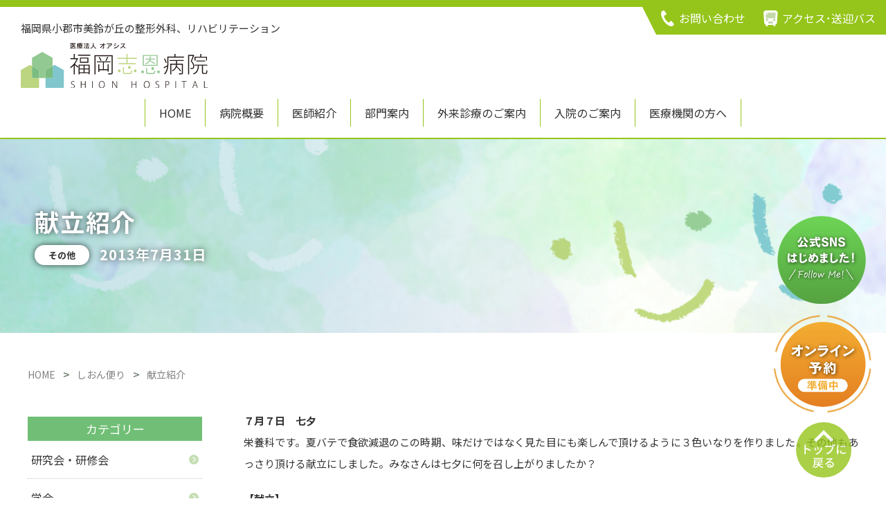

--- FILE ---
content_type: text/html; charset=UTF-8
request_url: https://shion-hp.jp/report/518/
body_size: 8769
content:
<!DOCTYPE html>
<html lang="ja" prefix="og: //ogp.me/ns# fb: //www.facebook.com/2008/fbml">
	<head>
		<title>献立紹介 ｜ 医療法人オアシス 福岡志恩病院</title>
		<meta charset="UTF-8">
		<meta name="description" content="７月７日　七夕栄養科です。夏バテで食欲減退のこの時期、味だけではなく見た目にも楽しんで頂けるように３色いなりを作りました...">
		<meta name="viewport" content="width=device-width, maximum-scale=1.0">
		
				<meta property="og:type" content="article"/>
		
		<meta property="og:url" content="https://shion-hp.jp/report/518/">
		<meta property="og:image" content="https://shion-hp.jp/_lib/wp-content/uploads/2023/06/2013.07.07.jpg">
		<meta property="og:site_name" content="医療法人オアシス 福岡志恩病院">
		<meta property="og:title" content="献立紹介 ｜ 医療法人オアシス 福岡志恩病院">
		<meta property="og:description" content="７月７日　七夕栄養科です。夏バテで食欲減退のこの時期、味だけではなく見た目にも楽しんで頂けるように３色いなりを作りました...">
		<meta name="twitter:card" content="summary">
		<meta name="twitter:title" content="献立紹介 ｜ 医療法人オアシス 福岡志恩病院">
		<meta name="twitter:description" content="７月７日　七夕栄養科です。夏バテで食欲減退のこの時期、味だけではなく見た目にも楽しんで頂けるように３色いなりを作りました...">
		<meta name="twitter:image" content="https://shion-hp.jp/_lib/wp-content/uploads/2023/06/2013.07.07.jpg">
		<meta name="twitter:url" content="https://shion-hp.jp/report/518/">
		
		<meta name='robots' content='max-image-preview:large' />
<link rel="alternate" title="oEmbed (JSON)" type="application/json+oembed" href="https://shion-hp.jp/wp-json/oembed/1.0/embed?url=https%3A%2F%2Fshion-hp.jp%2Freport%2F518%2F" />
<link rel="alternate" title="oEmbed (XML)" type="text/xml+oembed" href="https://shion-hp.jp/wp-json/oembed/1.0/embed?url=https%3A%2F%2Fshion-hp.jp%2Freport%2F518%2F&#038;format=xml" />
<style id='wp-img-auto-sizes-contain-inline-css' type='text/css'>
img:is([sizes=auto i],[sizes^="auto," i]){contain-intrinsic-size:3000px 1500px}
/*# sourceURL=wp-img-auto-sizes-contain-inline-css */
</style>
<style id='wp-emoji-styles-inline-css' type='text/css'>

	img.wp-smiley, img.emoji {
		display: inline !important;
		border: none !important;
		box-shadow: none !important;
		height: 1em !important;
		width: 1em !important;
		margin: 0 0.07em !important;
		vertical-align: -0.1em !important;
		background: none !important;
		padding: 0 !important;
	}
/*# sourceURL=wp-emoji-styles-inline-css */
</style>
<style id='wp-block-library-inline-css' type='text/css'>
:root{--wp-block-synced-color:#7a00df;--wp-block-synced-color--rgb:122,0,223;--wp-bound-block-color:var(--wp-block-synced-color);--wp-editor-canvas-background:#ddd;--wp-admin-theme-color:#007cba;--wp-admin-theme-color--rgb:0,124,186;--wp-admin-theme-color-darker-10:#006ba1;--wp-admin-theme-color-darker-10--rgb:0,107,160.5;--wp-admin-theme-color-darker-20:#005a87;--wp-admin-theme-color-darker-20--rgb:0,90,135;--wp-admin-border-width-focus:2px}@media (min-resolution:192dpi){:root{--wp-admin-border-width-focus:1.5px}}.wp-element-button{cursor:pointer}:root .has-very-light-gray-background-color{background-color:#eee}:root .has-very-dark-gray-background-color{background-color:#313131}:root .has-very-light-gray-color{color:#eee}:root .has-very-dark-gray-color{color:#313131}:root .has-vivid-green-cyan-to-vivid-cyan-blue-gradient-background{background:linear-gradient(135deg,#00d084,#0693e3)}:root .has-purple-crush-gradient-background{background:linear-gradient(135deg,#34e2e4,#4721fb 50%,#ab1dfe)}:root .has-hazy-dawn-gradient-background{background:linear-gradient(135deg,#faaca8,#dad0ec)}:root .has-subdued-olive-gradient-background{background:linear-gradient(135deg,#fafae1,#67a671)}:root .has-atomic-cream-gradient-background{background:linear-gradient(135deg,#fdd79a,#004a59)}:root .has-nightshade-gradient-background{background:linear-gradient(135deg,#330968,#31cdcf)}:root .has-midnight-gradient-background{background:linear-gradient(135deg,#020381,#2874fc)}:root{--wp--preset--font-size--normal:16px;--wp--preset--font-size--huge:42px}.has-regular-font-size{font-size:1em}.has-larger-font-size{font-size:2.625em}.has-normal-font-size{font-size:var(--wp--preset--font-size--normal)}.has-huge-font-size{font-size:var(--wp--preset--font-size--huge)}.has-text-align-center{text-align:center}.has-text-align-left{text-align:left}.has-text-align-right{text-align:right}.has-fit-text{white-space:nowrap!important}#end-resizable-editor-section{display:none}.aligncenter{clear:both}.items-justified-left{justify-content:flex-start}.items-justified-center{justify-content:center}.items-justified-right{justify-content:flex-end}.items-justified-space-between{justify-content:space-between}.screen-reader-text{border:0;clip-path:inset(50%);height:1px;margin:-1px;overflow:hidden;padding:0;position:absolute;width:1px;word-wrap:normal!important}.screen-reader-text:focus{background-color:#ddd;clip-path:none;color:#444;display:block;font-size:1em;height:auto;left:5px;line-height:normal;padding:15px 23px 14px;text-decoration:none;top:5px;width:auto;z-index:100000}html :where(.has-border-color){border-style:solid}html :where([style*=border-top-color]){border-top-style:solid}html :where([style*=border-right-color]){border-right-style:solid}html :where([style*=border-bottom-color]){border-bottom-style:solid}html :where([style*=border-left-color]){border-left-style:solid}html :where([style*=border-width]){border-style:solid}html :where([style*=border-top-width]){border-top-style:solid}html :where([style*=border-right-width]){border-right-style:solid}html :where([style*=border-bottom-width]){border-bottom-style:solid}html :where([style*=border-left-width]){border-left-style:solid}html :where(img[class*=wp-image-]){height:auto;max-width:100%}:where(figure){margin:0 0 1em}html :where(.is-position-sticky){--wp-admin--admin-bar--position-offset:var(--wp-admin--admin-bar--height,0px)}@media screen and (max-width:600px){html :where(.is-position-sticky){--wp-admin--admin-bar--position-offset:0px}}

/*# sourceURL=wp-block-library-inline-css */
</style><style id='global-styles-inline-css' type='text/css'>
:root{--wp--preset--aspect-ratio--square: 1;--wp--preset--aspect-ratio--4-3: 4/3;--wp--preset--aspect-ratio--3-4: 3/4;--wp--preset--aspect-ratio--3-2: 3/2;--wp--preset--aspect-ratio--2-3: 2/3;--wp--preset--aspect-ratio--16-9: 16/9;--wp--preset--aspect-ratio--9-16: 9/16;--wp--preset--color--black: #000000;--wp--preset--color--cyan-bluish-gray: #abb8c3;--wp--preset--color--white: #ffffff;--wp--preset--color--pale-pink: #f78da7;--wp--preset--color--vivid-red: #cf2e2e;--wp--preset--color--luminous-vivid-orange: #ff6900;--wp--preset--color--luminous-vivid-amber: #fcb900;--wp--preset--color--light-green-cyan: #7bdcb5;--wp--preset--color--vivid-green-cyan: #00d084;--wp--preset--color--pale-cyan-blue: #8ed1fc;--wp--preset--color--vivid-cyan-blue: #0693e3;--wp--preset--color--vivid-purple: #9b51e0;--wp--preset--gradient--vivid-cyan-blue-to-vivid-purple: linear-gradient(135deg,rgb(6,147,227) 0%,rgb(155,81,224) 100%);--wp--preset--gradient--light-green-cyan-to-vivid-green-cyan: linear-gradient(135deg,rgb(122,220,180) 0%,rgb(0,208,130) 100%);--wp--preset--gradient--luminous-vivid-amber-to-luminous-vivid-orange: linear-gradient(135deg,rgb(252,185,0) 0%,rgb(255,105,0) 100%);--wp--preset--gradient--luminous-vivid-orange-to-vivid-red: linear-gradient(135deg,rgb(255,105,0) 0%,rgb(207,46,46) 100%);--wp--preset--gradient--very-light-gray-to-cyan-bluish-gray: linear-gradient(135deg,rgb(238,238,238) 0%,rgb(169,184,195) 100%);--wp--preset--gradient--cool-to-warm-spectrum: linear-gradient(135deg,rgb(74,234,220) 0%,rgb(151,120,209) 20%,rgb(207,42,186) 40%,rgb(238,44,130) 60%,rgb(251,105,98) 80%,rgb(254,248,76) 100%);--wp--preset--gradient--blush-light-purple: linear-gradient(135deg,rgb(255,206,236) 0%,rgb(152,150,240) 100%);--wp--preset--gradient--blush-bordeaux: linear-gradient(135deg,rgb(254,205,165) 0%,rgb(254,45,45) 50%,rgb(107,0,62) 100%);--wp--preset--gradient--luminous-dusk: linear-gradient(135deg,rgb(255,203,112) 0%,rgb(199,81,192) 50%,rgb(65,88,208) 100%);--wp--preset--gradient--pale-ocean: linear-gradient(135deg,rgb(255,245,203) 0%,rgb(182,227,212) 50%,rgb(51,167,181) 100%);--wp--preset--gradient--electric-grass: linear-gradient(135deg,rgb(202,248,128) 0%,rgb(113,206,126) 100%);--wp--preset--gradient--midnight: linear-gradient(135deg,rgb(2,3,129) 0%,rgb(40,116,252) 100%);--wp--preset--font-size--small: 13px;--wp--preset--font-size--medium: 20px;--wp--preset--font-size--large: 36px;--wp--preset--font-size--x-large: 42px;--wp--preset--spacing--20: 0.44rem;--wp--preset--spacing--30: 0.67rem;--wp--preset--spacing--40: 1rem;--wp--preset--spacing--50: 1.5rem;--wp--preset--spacing--60: 2.25rem;--wp--preset--spacing--70: 3.38rem;--wp--preset--spacing--80: 5.06rem;--wp--preset--shadow--natural: 6px 6px 9px rgba(0, 0, 0, 0.2);--wp--preset--shadow--deep: 12px 12px 50px rgba(0, 0, 0, 0.4);--wp--preset--shadow--sharp: 6px 6px 0px rgba(0, 0, 0, 0.2);--wp--preset--shadow--outlined: 6px 6px 0px -3px rgb(255, 255, 255), 6px 6px rgb(0, 0, 0);--wp--preset--shadow--crisp: 6px 6px 0px rgb(0, 0, 0);}:where(.is-layout-flex){gap: 0.5em;}:where(.is-layout-grid){gap: 0.5em;}body .is-layout-flex{display: flex;}.is-layout-flex{flex-wrap: wrap;align-items: center;}.is-layout-flex > :is(*, div){margin: 0;}body .is-layout-grid{display: grid;}.is-layout-grid > :is(*, div){margin: 0;}:where(.wp-block-columns.is-layout-flex){gap: 2em;}:where(.wp-block-columns.is-layout-grid){gap: 2em;}:where(.wp-block-post-template.is-layout-flex){gap: 1.25em;}:where(.wp-block-post-template.is-layout-grid){gap: 1.25em;}.has-black-color{color: var(--wp--preset--color--black) !important;}.has-cyan-bluish-gray-color{color: var(--wp--preset--color--cyan-bluish-gray) !important;}.has-white-color{color: var(--wp--preset--color--white) !important;}.has-pale-pink-color{color: var(--wp--preset--color--pale-pink) !important;}.has-vivid-red-color{color: var(--wp--preset--color--vivid-red) !important;}.has-luminous-vivid-orange-color{color: var(--wp--preset--color--luminous-vivid-orange) !important;}.has-luminous-vivid-amber-color{color: var(--wp--preset--color--luminous-vivid-amber) !important;}.has-light-green-cyan-color{color: var(--wp--preset--color--light-green-cyan) !important;}.has-vivid-green-cyan-color{color: var(--wp--preset--color--vivid-green-cyan) !important;}.has-pale-cyan-blue-color{color: var(--wp--preset--color--pale-cyan-blue) !important;}.has-vivid-cyan-blue-color{color: var(--wp--preset--color--vivid-cyan-blue) !important;}.has-vivid-purple-color{color: var(--wp--preset--color--vivid-purple) !important;}.has-black-background-color{background-color: var(--wp--preset--color--black) !important;}.has-cyan-bluish-gray-background-color{background-color: var(--wp--preset--color--cyan-bluish-gray) !important;}.has-white-background-color{background-color: var(--wp--preset--color--white) !important;}.has-pale-pink-background-color{background-color: var(--wp--preset--color--pale-pink) !important;}.has-vivid-red-background-color{background-color: var(--wp--preset--color--vivid-red) !important;}.has-luminous-vivid-orange-background-color{background-color: var(--wp--preset--color--luminous-vivid-orange) !important;}.has-luminous-vivid-amber-background-color{background-color: var(--wp--preset--color--luminous-vivid-amber) !important;}.has-light-green-cyan-background-color{background-color: var(--wp--preset--color--light-green-cyan) !important;}.has-vivid-green-cyan-background-color{background-color: var(--wp--preset--color--vivid-green-cyan) !important;}.has-pale-cyan-blue-background-color{background-color: var(--wp--preset--color--pale-cyan-blue) !important;}.has-vivid-cyan-blue-background-color{background-color: var(--wp--preset--color--vivid-cyan-blue) !important;}.has-vivid-purple-background-color{background-color: var(--wp--preset--color--vivid-purple) !important;}.has-black-border-color{border-color: var(--wp--preset--color--black) !important;}.has-cyan-bluish-gray-border-color{border-color: var(--wp--preset--color--cyan-bluish-gray) !important;}.has-white-border-color{border-color: var(--wp--preset--color--white) !important;}.has-pale-pink-border-color{border-color: var(--wp--preset--color--pale-pink) !important;}.has-vivid-red-border-color{border-color: var(--wp--preset--color--vivid-red) !important;}.has-luminous-vivid-orange-border-color{border-color: var(--wp--preset--color--luminous-vivid-orange) !important;}.has-luminous-vivid-amber-border-color{border-color: var(--wp--preset--color--luminous-vivid-amber) !important;}.has-light-green-cyan-border-color{border-color: var(--wp--preset--color--light-green-cyan) !important;}.has-vivid-green-cyan-border-color{border-color: var(--wp--preset--color--vivid-green-cyan) !important;}.has-pale-cyan-blue-border-color{border-color: var(--wp--preset--color--pale-cyan-blue) !important;}.has-vivid-cyan-blue-border-color{border-color: var(--wp--preset--color--vivid-cyan-blue) !important;}.has-vivid-purple-border-color{border-color: var(--wp--preset--color--vivid-purple) !important;}.has-vivid-cyan-blue-to-vivid-purple-gradient-background{background: var(--wp--preset--gradient--vivid-cyan-blue-to-vivid-purple) !important;}.has-light-green-cyan-to-vivid-green-cyan-gradient-background{background: var(--wp--preset--gradient--light-green-cyan-to-vivid-green-cyan) !important;}.has-luminous-vivid-amber-to-luminous-vivid-orange-gradient-background{background: var(--wp--preset--gradient--luminous-vivid-amber-to-luminous-vivid-orange) !important;}.has-luminous-vivid-orange-to-vivid-red-gradient-background{background: var(--wp--preset--gradient--luminous-vivid-orange-to-vivid-red) !important;}.has-very-light-gray-to-cyan-bluish-gray-gradient-background{background: var(--wp--preset--gradient--very-light-gray-to-cyan-bluish-gray) !important;}.has-cool-to-warm-spectrum-gradient-background{background: var(--wp--preset--gradient--cool-to-warm-spectrum) !important;}.has-blush-light-purple-gradient-background{background: var(--wp--preset--gradient--blush-light-purple) !important;}.has-blush-bordeaux-gradient-background{background: var(--wp--preset--gradient--blush-bordeaux) !important;}.has-luminous-dusk-gradient-background{background: var(--wp--preset--gradient--luminous-dusk) !important;}.has-pale-ocean-gradient-background{background: var(--wp--preset--gradient--pale-ocean) !important;}.has-electric-grass-gradient-background{background: var(--wp--preset--gradient--electric-grass) !important;}.has-midnight-gradient-background{background: var(--wp--preset--gradient--midnight) !important;}.has-small-font-size{font-size: var(--wp--preset--font-size--small) !important;}.has-medium-font-size{font-size: var(--wp--preset--font-size--medium) !important;}.has-large-font-size{font-size: var(--wp--preset--font-size--large) !important;}.has-x-large-font-size{font-size: var(--wp--preset--font-size--x-large) !important;}
/*# sourceURL=global-styles-inline-css */
</style>

<style id='classic-theme-styles-inline-css' type='text/css'>
/*! This file is auto-generated */
.wp-block-button__link{color:#fff;background-color:#32373c;border-radius:9999px;box-shadow:none;text-decoration:none;padding:calc(.667em + 2px) calc(1.333em + 2px);font-size:1.125em}.wp-block-file__button{background:#32373c;color:#fff;text-decoration:none}
/*# sourceURL=/wp-includes/css/classic-themes.min.css */
</style>
<link rel="https://api.w.org/" href="https://shion-hp.jp/wp-json/" /><link rel="alternate" title="JSON" type="application/json" href="https://shion-hp.jp/wp-json/wp/v2/report/518" /><link rel="EditURI" type="application/rsd+xml" title="RSD" href="https://shion-hp.jp/_lib/xmlrpc.php?rsd" />
<meta name="generator" content="WordPress 6.9" />
<link rel="canonical" href="https://shion-hp.jp/report/518/" />
<link rel='shortlink' href='https://shion-hp.jp/?p=518' />
		<style type="text/css" id="wp-custom-css">
			.fixed_banner {
position: fixed; /* 追従させる為にfixedの値を記述します */
z-index: 99999; /* 他の要素の下に隠れないように全面配置させます */
top: 200px; /* 上から200pxのところにバナーを配置します */
right: 0px; /* 右から0pxのところにバナーを配置します */
}

.fixed_banner_pc {
width: 50px; /* バナーの横幅を指定してあげます */
}

.floating-banner:hover {
opacity: .8; /* マウスが重なった時に少し透過させます */
}

.fixed_banner_sp {
display: none; /* PCではスマホ用のバナーは非表示にします */
}


@media screen and (max-width: 480px) { /* メディアクエリを使ってスマホ用のブレイクポイントを指定 */

.fixed_banner_sp {
display: inline-block; /* 消していたスマホ用のバナーを表示させます */
width: 100vw; /* スマホの画面幅いっぱいにバナーを表示させます */
}

}		</style>
				
		<link rel="icon" type="image/x-icon" href="https://shion-hp.jp/_lib/wp-content/themes/shion.wp/assets/images/favicon.ico">
		<link rel="apple-touch-icon" href="https://shion-hp.jp/_lib/wp-content/themes/shion.wp/assets/images/apple-touch-icon.png" sizes="180x180">
		<link rel="icon" type="image/png" href="https://shion-hp.jp/_lib/wp-content/themes/shion.wp/assets/images/android-chrome-192×192.png" sizes="192x192">
		
		<link rel="stylesheet" type="text/css" href="https://cdn.jsdelivr.net/npm/slick-carousel@1.8.1/slick/slick.css">
		<link rel="stylesheet" type="text/css" href="https://shion-hp.jp/_lib/wp-content/themes/shion.wp/assets/css/style.css?1769076840">
			
		<script src="https://ajax.googleapis.com/ajax/libs/jquery/3.6.0/jquery.min.js"></script>
		<script src="https://cdn.jsdelivr.net/npm/slick-carousel@1.8.1/slick/slick.min.js"></script>
		<script src="https://shion-hp.jp/_lib/wp-content/themes/shion.wp/assets/js/jquery.inview.min.js"></script>
		<script src="https://shion-hp.jp/_lib/wp-content/themes/shion.wp/assets/js/script.js?1769076840"></script>
	</head>
	<body id="top">
		
		<header class="header">
			<div class="header__inner">
				<div class="bar">
					<ul>
						<li><a href="https://shion-hp.jp/contact/">お問い合わせ</a></li>
						<li><a href="https://shion-hp.jp/about/access/">アクセス･送迎バス</a></li>
					</ul>
				</div>
				<div class="box" id="header__box">
					<div class="catch">福岡県小郡市美鈴が丘の整形外科、リハビリテーション</div>
					<h1 class="logo"><a href="https://shion-hp.jp"><img src="https://shion-hp.jp/_lib/wp-content/themes/shion.wp/assets/images/logo.svg" alt="医療法人オアシス　福岡志恩病院"></a></h1>
				</div>
			</div>
			<div class="menubar">
				<a class="menubar__trigger" href="javascript:void(0)">
					<span></span>
					<span></span>
					<span></span>
				</a>
			</div>
		</header>
		
		<nav class="nav" id="nav">
			<div class="inner">
				<ul>
					<li><a href="https://shion-hp.jp">HOME</a></li>
					<li id="about__nav" class="about__nav">
						<a href="https://shion-hp.jp/about/">病院概要</a>
						<div class="sub nav__sub">
							<div class="label">病院概要</div>
							<ul>
								<li><a href="https://shion-hp.jp/about/">理事長ご挨拶</a></li>
								<li><a href="https://shion-hp.jp/about/philosophy/">理念・方針</a></li>
								<li><a href="https://shion-hp.jp/about/operation/">手術実績</a></li>
								<li><a href="https://shion-hp.jp/about/standard/">施設基準等</a></li>
								<li><a href="https://shion-hp.jp/about/facility/">院内施設・設備</a></li>
								<li><a href="https://shion-hp.jp/about/access/">アクセス・送迎バス</a></li>
							</ul>
						</div>
					</li>
					<li><a href="https://shion-hp.jp/doctors/">医師紹介</a></li>
					<li id="departments__nav" class="institution__nav">
						<a href="https://shion-hp.jp/departments/">部門案内</a>
						<div class="sub nav__sub">
							<div class="label">部門案内</div>
							<ul>
								<li><a href="https://shion-hp.jp/departments/">看護部</a></li>
								<li><a href="https://shion-hp.jp/departments/rehabilitation/">リハビリテーション部</a></li>
								<li><a href="https://shion-hp.jp/departments/hoshasenka/">放射線部</a></li>
								<li><a href="https://shion-hp.jp/departments/pharmaceutical/">薬剤部</a></li>
								<li><a href="https://shion-hp.jp/departments/eiyoka/">栄養管理部</a></li>
								<li><a href="https://shion-hp.jp/departments/iryorenkeishitsu/">医療連携室</a></li>
								<li><a href="https://shion-hp.jp/departments/jimukanribu/">事務管理部</a></li>
							</ul>
						</div>
					</li>
					<li><a href="https://shion-hp.jp/guide/">外来診療のご案内</a></li>
					<li><a href="https://shion-hp.jp/hospitalization/">入院のご案内</a></li>
					<li id="institution__nav" class="institution__nav">
						<a href="https://shion-hp.jp/institution/">医療機関の方へ</a>
						<div class="sub nav__sub">
							<div class="label">医療機関の方へ</div>
							<ul>
								<li><a href="https://shion-hp.jp/institution/">患者さんの紹介について</a></li>
								<li><a href="https://shion-hp.jp/institution/specialist/">専門医一覧</a></li>
							</ul>
						</div>
					</li>
					<li class="sp"><a href="https://shion-hp.jp/contact/">お問い合わせ</a></li>
					<li class="sp"><a href="https://shion-hp.jp/about/access/">アクセス･送迎バス</a></li>
				</ul>
			</div>
		</nav>
		
		<div class="nav__bg" id="nav__bg"></div>

		<main class="main fade">

<div class="page">
	
	<div class="pgheader" style="background-image: url(https://shion-hp.jp/_lib/wp-content/themes/shion.wp/assets/images/report-bg.png)">
		<div class="title">
			<h1>献立紹介</h1>
			<div class="sub">
				<div class="ctg"><span>その他</span></div>
				<div class="date">2013年7月31日</div>
			</div>
		</div>
	</div>
	
	<div class="pnav">
		<div class="inner">
			<a href="https://shion-hp.jp">HOME</a>
			<a href="https://shion-hp.jp/report/">しおん便り</a>
			<span>献立紹介</span>
		</div>
	</div>
	
	<div class="wrapper">
		<div class="wrapper__inner">
			
			<div class="contents">
				
								<div class="body"><p><strong>７月７日　七夕</strong><br />
栄養科です。夏バテで食欲減退のこの時期、味だけではなく見た目にも楽しんで頂けるように３色いなりを作りました。その他もあっさり頂ける献立にしました。みなさんは七夕に何を召し上がりましたか？</p>
<p><strong>【献立】</strong><br />
３色いなり<br />
鮭の幽庵焼き（浅漬け）<br />
焼き茄子<br />
ほうれん草のすまし汁<br />
青リンゴゼリー</p>
<p><img fetchpriority="high" decoding="async" class="alignnone size-medium wp-image-520" src="https://shion-hp.jp/_lib/wp-content/uploads/2023/06/2013.07.07-300x225.jpg" alt="" width="300" height="225" srcset="https://shion-hp.jp/_lib/wp-content/uploads/2023/06/2013.07.07-300x225.jpg 300w, https://shion-hp.jp/_lib/wp-content/uploads/2023/06/2013.07.07-200x150.jpg 200w, https://shion-hp.jp/_lib/wp-content/uploads/2023/06/2013.07.07.jpg 350w" sizes="(max-width: 300px) 100vw, 300px" /></p>
<p><strong>７月２２日　土用丑の日</strong><br />
スタミナ満点のうなぎ散らし寿司を提供させて頂きました。うなぎはタンパク質が豊富でビタミンAをはじめとするビタミンやミネラルも含まれている優秀な食品です。今年の猛暑もうなぎを食べて乗り切りましょう！！</p>
<p><strong>【献立】</strong><br />
うなぎのちらし寿司（蒲焼き）<br />
キャベツの辛子和え<br />
手まり麩のすまし汁<br />
オレンジ</p>
<p><img decoding="async" class="alignnone size-medium wp-image-519" src="https://shion-hp.jp/_lib/wp-content/uploads/2023/06/2013.07.22-300x225.jpg" alt="" width="300" height="225" srcset="https://shion-hp.jp/_lib/wp-content/uploads/2023/06/2013.07.22-300x225.jpg 300w, https://shion-hp.jp/_lib/wp-content/uploads/2023/06/2013.07.22-200x150.jpg 200w, https://shion-hp.jp/_lib/wp-content/uploads/2023/06/2013.07.22.jpg 350w" sizes="(max-width: 300px) 100vw, 300px" /></p>
</div>
								
				<div class="pager2">
					<div class="prev">
												<a href="https://shion-hp.jp/report/521/">
							<div class="mark"><img src="https://shion-hp.jp/_lib/wp-content/themes/shion.wp/assets/images/prev_mark.svg" alt="前の投稿"></div>
							<div class="txt">前の投稿</div>
														<div class="img"><img src="https://shion-hp.jp/_lib/wp-content/uploads/2023/06/2013.07.28-01-200x150.jpg"></div>
														<div class="title">研修会</div>
							<div class="date">2013.7.28</div>
						</a>
											</div>
					<div class="next">
												<a href="https://shion-hp.jp/report/515/">
							<div class="mark"><img src="https://shion-hp.jp/_lib/wp-content/themes/shion.wp/assets/images/next_mark.svg" alt="次の投稿"></div>
							<div class="txt">次の投稿</div>
														<div class="img"><img src="https://shion-hp.jp/_lib/wp-content/uploads/2023/06/2013.08.07.08-01-200x150.jpg"></div>
														<div class="title">職場体験</div>
							<div class="date">2013.8.8</div>
						</a>
											</div>
				</div>
			
			</div>
			
			<div class="side">
				<div class="sticky">
					<div class="side__nav">
	<div class="label">カテゴリー</div>
	<ul>
				<li><a href="https://shion-hp.jp/report/report_ctg/study">研究会・研修会</a></li>
				<li><a href="https://shion-hp.jp/report/report_ctg/society">学会</a></li>
				<li><a href="https://shion-hp.jp/report/report_ctg/activityreport">活動報告</a></li>
				<li><a href="https://shion-hp.jp/report/report_ctg/reportothers">その他</a></li>
			</ul>
</div>
					<div class="side__column">
	<div class="label">しおん便り</div>
	<ul>
				<li>
			<a href="https://shion-hp.jp/report/1502/">
				<dl>
					<dt>第8回　おごおり駅伝大会参加しました</dt>
					<dd>2025.12.24</dd>
				</dl>
			</a>
		</li>
				<li>
			<a href="https://shion-hp.jp/report/1479/">
				<dl>
					<dt>登山部活動報告～伯耆大山（鳥取県）、弥山（広島県）</dt>
					<dd>2025.11.28</dd>
				</dl>
			</a>
		</li>
				<li>
			<a href="https://shion-hp.jp/report/1423/">
				<dl>
					<dt>登山部活動報告～十坊山（糸島市）</dt>
					<dd>2025.8.7</dd>
				</dl>
			</a>
		</li>
			</ul>
</div>					<div class="side__history">
	<div class="label">過去の投稿</div>
	<ul>
		<li class="sub">
			<a href="javascript:void(0)">月を選択</a>
			<ul>
					<li><a href='https://shion-hp.jp/report/date/2025/'>2025</a></li>
	<li><a href='https://shion-hp.jp/report/date/2024/'>2024</a></li>
	<li><a href='https://shion-hp.jp/report/date/2023/'>2023</a></li>
	<li><a href='https://shion-hp.jp/report/date/2022/'>2022</a></li>
	<li><a href='https://shion-hp.jp/report/date/2021/'>2021</a></li>
	<li><a href='https://shion-hp.jp/report/date/2020/'>2020</a></li>
	<li><a href='https://shion-hp.jp/report/date/2019/'>2019</a></li>
	<li><a href='https://shion-hp.jp/report/date/2018/'>2018</a></li>
	<li><a href='https://shion-hp.jp/report/date/2017/'>2017</a></li>
	<li><a href='https://shion-hp.jp/report/date/2016/'>2016</a></li>
	<li><a href='https://shion-hp.jp/report/date/2015/'>2015</a></li>
	<li><a href='https://shion-hp.jp/report/date/2014/'>2014</a></li>
	<li><a href='https://shion-hp.jp/report/date/2013/'>2013</a></li>
	<li><a href='https://shion-hp.jp/report/date/2012/'>2012</a></li>
	<li><a href='https://shion-hp.jp/report/date/2011/'>2011</a></li>
	<li><a href='https://shion-hp.jp/report/date/2010/'>2010</a></li>
			</ul>
		</li>
	</ul>
</div>					<div class="side__symptom">
	<a href="https://shion-hp.jp/symptom/"><img src="https://shion-hp.jp/_lib/wp-content/themes/shion.wp/assets/images/symptom_banner.svg?123" alt="よくご相談いただく症状" width="420" height="108"></a>
</div>				</div>
			</div>
			
		</div>
	</div>
	
</div>
		
		</main>
		
		<footer class="footer">
			<div class="detail">
				<div class="inner">
					<div class="logo"><a href="https://shion-hp.jp"><img src="https://shion-hp.jp/_lib/wp-content/themes/shion.wp/assets/images/footer_logo.svg" alt="福岡志恩病院" width="200" height="200"></a></div>
					<div class="wrap">
						<div class="box">
							<div class="data">
								<table>
									<tbody>
										<tr>
											<th>住　　所</th>
											<td>福岡県小郡市美鈴が丘1-5-3</td>
										</tr>
										<tr>
											<th>診療科目</th>
											<td>
												整形外科・リウマチ科・<br>
												リハビリテーション科・麻酔科
											</td>
										</tr>
										<tr>
											<th>専門外来</th>
											<td>
												脊椎外科・スポーツ整形外科・<br>
												関節外科
											</td>
										</tr>
										<tr>
											<th>電話番号</th>
											<td>
												<ul>
													<li>予約専用　0120-23-0318</li>
													<li>代表電話　0942-23-0300</li>
													<li>FAX　0942-23-0301</li>
												</ul>
											</td>
										</tr>
									</tbody>
								</table>
							</div>
							<h3>○ 診療時間・外来診療予定</h3>
							<div class="timetable">
								<table>
									<thead>
										<tr>
											<th></th>
											<th>午　前</th>
											<th>午　後</th>
										</tr>
									</thead>
									<tbody>
										<tr>
											<th>受付時間</th>
											<td>8：30〜11：00</td>
											<td>13：30〜16：30</td>
										</tr>
										<tr>
											<th>診療時間</th>
											<td>9：00〜12：00</td>
											<td>14：00〜17：30</td>
										</tr>
									</tbody>
								</table>
							</div>
						</div>
						<div class="box">
							<div class="map"><iframe src="https://www.google.com/maps/embed?pb=!1m18!1m12!1m3!1d6659.174426645493!2d130.54771355710034!3d33.43400465011882!2m3!1f0!2f0!3f0!3m2!1i1024!2i768!4f13.1!3m3!1m2!1s0x354198cd57529139%3A0x684123d3dfd53ede!2z56aP5bKh5b-X5oGp55eF6Zmi!5e0!3m2!1sja!2sjp!4v1684744144012!5m2!1sja!2sjp" width="600" height="450" style="border:0;" allowfullscreen="" loading="lazy" referrerpolicy="no-referrer-when-downgrade"></iframe></div>
							<div class="howto">
								<table>
									<tbody>
										<tr>
											<th>
												お車で<br>
												お越しの方
											</th>
											<td>
												・福岡市内より　　４５分<br>
												・久留米市内より　２５分<br>
												・鳥栖市内より　　１５分<br>
											</td>
										</tr>
										<tr>
											<th>
												電車で<br>
												お越しの方
											</th>
											<td>
												<ul>
													<li>
														―西鉄天神大牟田線―<br>
														天神⇔三国ヶ丘駅　約３０分<br>
														久留米駅⇔三国ヶ丘駅　約１５分
													</li>
													<li>
														―ＪＲ鹿児島本線―<br>
														博多駅⇔原田駅　約２０分<br>
														久留米駅⇔原田駅　約１５分
													</li>
												</ul>
											</td>
										</tr>
									</tbody>
								</table>
							</div>
							<p>※駅から病院まで無料送迎バスを運行しております。<br>お気軽にご相談ください。</p>
						</div>
					</div>
					<div class="fnav"><a href="https://shion-hp.jp/privacy/">○ 個人情報について</a></div>
				</div>
			</div>
			<div class="copy">Copyright &copy; 2023 <a href="https://shion-hp.jp">shion-hp.jp</a>. All Rights Reserved.</div>
			<div class="btn__sns"><a href="https://shion-hp.jp/sns/"><span><img src="https://shion-hp.jp/_lib/wp-content/themes/shion.wp/assets/images/btn_sns.png" alt="snsはじめました" width="50" height="50"></span></a></div>
			<div class="btn__reserve"><span><img src="https://shion-hp.jp/_lib/wp-content/themes/shion.wp/assets/images/btn_reserve.png" alt="かんたん！ネットから診療予約" width="50" height="50"></span></div>
			<div class="btn__topback"><a href="#top"><img src="https://shion-hp.jp/_lib/wp-content/themes/shion.wp/assets/images/topback.svg" alt="このページの先頭へ戻る" width="50" height="50"></a></div>
		</footer>
		
				
		<script type="speculationrules">
{"prefetch":[{"source":"document","where":{"and":[{"href_matches":"/*"},{"not":{"href_matches":["/_lib/wp-*.php","/_lib/wp-admin/*","/_lib/wp-content/uploads/*","/_lib/wp-content/*","/_lib/wp-content/plugins/*","/_lib/wp-content/themes/shion.wp/*","/*\\?(.+)"]}},{"not":{"selector_matches":"a[rel~=\"nofollow\"]"}},{"not":{"selector_matches":".no-prefetch, .no-prefetch a"}}]},"eagerness":"conservative"}]}
</script>
<script id="wp-emoji-settings" type="application/json">
{"baseUrl":"https://s.w.org/images/core/emoji/17.0.2/72x72/","ext":".png","svgUrl":false,"svgExt":".svg","source":{"concatemoji":"https://shion-hp.jp/_lib/wp-includes/js/wp-emoji-release.min.js?ver=6.9"}}
</script>
<script type="module">
/* <![CDATA[ */
/*! This file is auto-generated */
const a=JSON.parse(document.getElementById("wp-emoji-settings").textContent),o=(window._wpemojiSettings=a,"wpEmojiSettingsSupports"),s=["flag","emoji"];function i(e){try{var t={supportTests:e,timestamp:(new Date).valueOf()};sessionStorage.setItem(o,JSON.stringify(t))}catch(e){}}function c(e,t,n){e.clearRect(0,0,e.canvas.width,e.canvas.height),e.fillText(t,0,0);t=new Uint32Array(e.getImageData(0,0,e.canvas.width,e.canvas.height).data);e.clearRect(0,0,e.canvas.width,e.canvas.height),e.fillText(n,0,0);const a=new Uint32Array(e.getImageData(0,0,e.canvas.width,e.canvas.height).data);return t.every((e,t)=>e===a[t])}function p(e,t){e.clearRect(0,0,e.canvas.width,e.canvas.height),e.fillText(t,0,0);var n=e.getImageData(16,16,1,1);for(let e=0;e<n.data.length;e++)if(0!==n.data[e])return!1;return!0}function u(e,t,n,a){switch(t){case"flag":return n(e,"\ud83c\udff3\ufe0f\u200d\u26a7\ufe0f","\ud83c\udff3\ufe0f\u200b\u26a7\ufe0f")?!1:!n(e,"\ud83c\udde8\ud83c\uddf6","\ud83c\udde8\u200b\ud83c\uddf6")&&!n(e,"\ud83c\udff4\udb40\udc67\udb40\udc62\udb40\udc65\udb40\udc6e\udb40\udc67\udb40\udc7f","\ud83c\udff4\u200b\udb40\udc67\u200b\udb40\udc62\u200b\udb40\udc65\u200b\udb40\udc6e\u200b\udb40\udc67\u200b\udb40\udc7f");case"emoji":return!a(e,"\ud83e\u1fac8")}return!1}function f(e,t,n,a){let r;const o=(r="undefined"!=typeof WorkerGlobalScope&&self instanceof WorkerGlobalScope?new OffscreenCanvas(300,150):document.createElement("canvas")).getContext("2d",{willReadFrequently:!0}),s=(o.textBaseline="top",o.font="600 32px Arial",{});return e.forEach(e=>{s[e]=t(o,e,n,a)}),s}function r(e){var t=document.createElement("script");t.src=e,t.defer=!0,document.head.appendChild(t)}a.supports={everything:!0,everythingExceptFlag:!0},new Promise(t=>{let n=function(){try{var e=JSON.parse(sessionStorage.getItem(o));if("object"==typeof e&&"number"==typeof e.timestamp&&(new Date).valueOf()<e.timestamp+604800&&"object"==typeof e.supportTests)return e.supportTests}catch(e){}return null}();if(!n){if("undefined"!=typeof Worker&&"undefined"!=typeof OffscreenCanvas&&"undefined"!=typeof URL&&URL.createObjectURL&&"undefined"!=typeof Blob)try{var e="postMessage("+f.toString()+"("+[JSON.stringify(s),u.toString(),c.toString(),p.toString()].join(",")+"));",a=new Blob([e],{type:"text/javascript"});const r=new Worker(URL.createObjectURL(a),{name:"wpTestEmojiSupports"});return void(r.onmessage=e=>{i(n=e.data),r.terminate(),t(n)})}catch(e){}i(n=f(s,u,c,p))}t(n)}).then(e=>{for(const n in e)a.supports[n]=e[n],a.supports.everything=a.supports.everything&&a.supports[n],"flag"!==n&&(a.supports.everythingExceptFlag=a.supports.everythingExceptFlag&&a.supports[n]);var t;a.supports.everythingExceptFlag=a.supports.everythingExceptFlag&&!a.supports.flag,a.supports.everything||((t=a.source||{}).concatemoji?r(t.concatemoji):t.wpemoji&&t.twemoji&&(r(t.twemoji),r(t.wpemoji)))});
//# sourceURL=https://shion-hp.jp/_lib/wp-includes/js/wp-emoji-loader.min.js
/* ]]> */
</script>
		


	</body>
</html>

--- FILE ---
content_type: text/css
request_url: https://shion-hp.jp/_lib/wp-content/themes/shion.wp/assets/css/style.css?1769076840
body_size: 8488
content:
/*! normalize.css v8.0.0 | MIT License | github.com/necolas/normalize.css */@import url("https://fonts.googleapis.com/css2?family=Noto+Sans+JP:wght@400;500;700&display=swap");html{line-height:1.15;-webkit-text-size-adjust:100%}body{margin:0}h1{font-size:2em;margin:0.67em 0}hr{box-sizing:content-box;height:0;overflow:visible}pre{font-family:monospace, monospace;font-size:1em}a{background-color:transparent}abbr[title]{border-bottom:none;text-decoration:underline;text-decoration:underline dotted}b,strong{font-weight:bolder}code,kbd,samp{font-family:monospace, monospace;font-size:1em}small{font-size:80%}sub,sup{font-size:75%;line-height:0;position:relative;vertical-align:baseline}sub{bottom:-0.25em}sup{top:-0.5em}img{border-style:none}button,input,optgroup,select,textarea{font-family:inherit;font-size:100%;line-height:1.15;margin:0}button,input{overflow:visible}button,select{text-transform:none}button,[type="button"],[type="reset"],[type="submit"]{-webkit-appearance:button}button::-moz-focus-inner,[type="button"]::-moz-focus-inner,[type="reset"]::-moz-focus-inner,[type="submit"]::-moz-focus-inner{border-style:none;padding:0}button:-moz-focusring,[type="button"]:-moz-focusring,[type="reset"]:-moz-focusring,[type="submit"]:-moz-focusring{outline:1px dotted ButtonText}fieldset{padding:0.35em 0.75em 0.625em}legend{box-sizing:border-box;color:inherit;display:table;max-width:100%;padding:0;white-space:normal}progress{vertical-align:baseline}textarea{overflow:auto}[type="checkbox"],[type="radio"]{box-sizing:border-box;padding:0}[type="number"]::-webkit-inner-spin-button,[type="number"]::-webkit-outer-spin-button{height:auto}[type="search"]{-webkit-appearance:textfield;outline-offset:-2px}[type="search"]::-webkit-search-decoration{-webkit-appearance:none}::-webkit-file-upload-button{-webkit-appearance:button;font:inherit}details{display:block}summary{display:list-item}template{display:none}[hidden]{display:none}html,body{font-size:62.5%}body{background:#fff;color:#333;font-family:"Noto Sans JP",sans-serif;line-height:1.5}::selection{color:#fff;background:#00bfff}a{color:#00bfff;text-decoration:underline;cursor:pointer;transition:all 0.3s}a:hover{color:#66d9ff;text-decoration:none}a:focus{outline:none}a:focus,*:focus{outline:none}@media print{* html body{zoom:0.7}}*{box-sizing:border-box;padding:0;margin:0;list-style:none}img{vertical-align:bottom}.pc{display:block}.sp{display:none}.inner{width:100%;max-width:1200px;margin:0 auto}.header{width:100%;background:#fff;position:relative;z-index:1000}.header .header__inner{width:100%;position:relative}.header::after{content:"";width:100%;height:10px;background:#95c51b;position:absolute;top:0;left:0}.header .bar{position:absolute;width:100%;top:0;left:0;padding-top:10px}.header .bar ul{float:right;display:flex;background:#95c51b;clip-path:polygon(0 0, 100% 0, 100% 100%, 20px 100%)}.header .bar ul li{font-size:16px;font-size:1.6rem}.header .bar ul li a{display:inline-block;text-decoration:none;color:#fff;padding:4px 15px 12px 28px}.header .bar ul li a:hover{opacity:0.5}.header .bar ul li:first-child{margin-left:25px}.header .bar ul li:first-child a{background:url(../images/icon_contact.svg) no-repeat left 5px;background-size:23px}.header .bar ul li:last-child{margin-left:10px}.header .bar ul li:last-child a{background:url(../images/icon_access.svg) no-repeat left 5px;background-size:23px}.header .box{padding:30px 30px 0 30px}.header .box .catch{font-size:15px;font-size:1.5rem;margin-bottom:10px}.header .box .logo{margin:0;width:100%;max-width:270px}.header .box .logo a{display:block}.header .box .logo a:hover{opacity:0.5}.header .box .logo img{width:100%;height:auto}.nav{position:sticky;top:0;left:0;width:100%;padding:0 30px 0 30px;border-bottom:2px solid #95c51b;z-index:1000;background:#fff}.nav>.inner>ul{width:100%;display:flex;align-items:center;justify-content:center}.nav>.inner>ul>li{padding:16px 0;position:relative}.nav>.inner>ul>li.current::after{content:"";position:absolute;width:7px;height:7px;border-radius:7px;background:#95c51b;bottom:10px;left:50%;margin-left:-4px}.nav>.inner>ul>li:first-child a{border-left:1px solid #95c51b}.nav>.inner>ul>li>a{border-right:1px solid #95c51b;display:inline-block;font-size:16px;font-size:1.6rem;text-decoration:none;color:#333;line-height:1;padding:12px 20px;text-align:center}.nav>.inner>ul>li>a:hover{color:#95c51b}.nav>.inner>ul>li>.sub{display:none;border-top:2px solid #95c51b;position:absolute;width:90vw;max-width:1000px;top:0;left:0;background:#fff;border-radius:0 0 15px 15px;padding:35px 40px 40px 40px}.nav>.inner>ul>li>.sub>.label{font-size:17px;font-size:1.7rem;font-weight:500;margin-bottom:10px}.nav>.inner>ul>li>.sub>ul{display:flex}.nav>.inner>ul>li>.sub>ul>li{margin-right:30px}.nav>.inner>ul>li>.sub>ul>li>a{color:#333;display:inline-block;font-size:15px;font-size:1.5rem;text-decoration:none;background:url(../images/side_nav_mark.svg) no-repeat left center;background-size:14px;padding-left:20px}.nav>.inner>ul>li>.sub>ul>li>a:hover{color:#95c51b}.nav__bg{display:none;position:fixed;z-index:1;background:rgba(0,0,0,0.5);top:0;left:0;right:0;bottom:0}.home__visual{width:100%;margin-bottom:80px}.home__visual img{width:100%;height:auto}.home__visual .slick-dots{position:absolute;bottom:-30px;left:0;width:100%;display:flex;justify-content:center;padding-top:20px}.home__visual .slick-dots li{margin:0 5px}.home__visual .slick-dots li.slick-active button{background:#95c51b}.home__visual .slick-dots button{width:13px;height:13px;background:#929292;text-indent:-5000px;border:none;border-radius:13px;cursor:pointer;transition:0.3s}.home__visual .slick-dots button:hover{opacity:0.5}.home__btns{width:100%;margin-bottom:100px}.home__btns img{width:100%;height:auto}.home__btns .home__btns__slider .home__btns__item{margin:0 10px;border:4px solid #c5c5c5}.home__btns .home__btns__slider .home__btns__item a{display:block;text-decoration:none}.home__btns .home__btns__slider .home__btns__item a:hover dt::after{opacity:0.5}.home__btns .home__btns__slider .home__btns__item dl{position:relative}.home__btns .home__btns__slider .home__btns__item dl dt{position:relative}.home__btns .home__btns__slider .home__btns__item dl dt::after{content:"";position:absolute;top:0;left:0;right:0;bottom:0;background:rgba(0,0,0,0.3);transition:0.3s}.home__btns .home__btns__slider .home__btns__item dl dd{width:90%;text-align:center;position:absolute;top:50%;left:50%;transform:translate(-50%, -50%);color:#fff;font-size:26px;font-size:2.6rem;line-height:1.3;font-weight:500;text-shadow:0 1px 4px rgba(0,0,0,0.5)}.home__btns .home__btns__slider .slick-arrow{position:absolute;z-index:10;top:50%;transform:translate(0, -50%);width:20px;height:33px;border:none;text-indent:-5000px}.home__btns .home__btns__slider .slick-prev{left:-20px;background:url(../images/prev.svg) no-repeat center center;background-size:20px}.home__btns .home__btns__slider .slick-next{right:-20px;background:url(../images/next.svg) no-repeat center center;background-size:20px}.home__btns .home__btns__slider .slick-dots{position:absolute;bottom:-30px;left:0;width:100%;display:flex;justify-content:center;padding-top:20px}.home__btns .home__btns__slider .slick-dots li{margin:0 5px}.home__btns .home__btns__slider .slick-dots li.slick-active button{background:#95c51b}.home__btns .home__btns__slider .slick-dots button{width:11px;height:11px;background:#929292;text-indent:-5000px;border:none;border-radius:11px;cursor:pointer;transition:0.3s}.home__btns .home__btns__slider .slick-dots button:hover{opacity:0.5}
.home__intro{width:100%;padding:125px 0 80px 0;background:url(../images/intro_bg.png) no-repeat center center;background-size:cover;position:relative}
.home__intro .inner{max-width:750px}
.home__intro::after{content:"";position:absolute;top:0;left:0;right:0;bottom:0;background:rgba(0,0,0,0.4);z-index:1}
.home__intro h2{position:relative;z-index:10;color:#fff;font-size:38px;font-size:3.8rem;font-weight:500;text-align:center;margin-bottom:40px}
.home__intro .lead{position:relative;z-index:10;color:#fff;font-size:16px;font-size:1.6rem;line-height:2.7;text-align:center;margin-bottom:60px}
.home__intro .btn{text-align:center;position:relative;z-index:10}
.home__intro .btn a{width:100%;max-width:270px;display:inline-block;color:#fff;font-size:19px;font-size:1.9rem;font-weight:500;letter-spacing:0.1em;border:3px solid #fff;padding:10px;text-decoration:none;background:rgba(255,255,255,0) url(../images/btn_y.svg) no-repeat 90% center;background-size:30px}
.home__intro .btn a:hover{background:rgba(255,255,255,0.2) url(../images/btn_y.svg) no-repeat 93% center;background-size:30px}

/*�}�C�i���o�[�̂��m�点20251128*/
.home__intro2{width:100%;padding:125px 0 80px 0;background:url(../images/intro_bg2.png) no-repeat center center;background-size:cover;position:relative}
.home__intro2 .inner{max-width:750px}
.home__intro2::after{content:"";position:absolute;top:0;left:0;right:0;bottom:0;background:rgba(0,0,0,0.4);z-index:1}
.home__intro2 h2{position:relative;z-index:10;color:#fff;font-size:38px;font-size:3.8rem;font-weight:500;text-align:center;margin-bottom:40px}
.home__intro2 .lead{position:relative;z-index:10;color:#fff;font-size:16px;font-size:1.6rem;line-height:2.7;text-align:center;margin-bottom:60px}
.home__intro2 .btn{text-align:center;position:relative;z-index:10}
.home__intro2 .btn a{width:100%;max-width:270px;display:inline-block;color:#fff;font-size:19px;font-size:1.9rem;font-weight:500;letter-spacing:0.1em;border:3px solid #fff;padding:10px;text-decoration:none;background:rgba(255,255,255,0) url(../images/btn_y.svg) no-repeat 90% center;background-size:30px}
.home__intro2 .btn a:hover{background:rgba(255,255,255,0.2) url(../images/btn_y.svg) no-repeat 93% center;background-size:30px}

.home__news .inner{display:flex;justify-content:space-between;flex-wrap:wrap}
.home__news .headline{width:35%;display:flex;justify-content:center;align-items:center;position:relative}
.home__news .headline .imgbg{position:absolute;right:0;top:0;height:100%;width:100%;background:url(../images/news_bg.png) center top;background-size:cover;z-index:-1}
.home__news .headline .title h2{font-size:35px;font-size:3.5rem;font-weight:700;color:#fff;line-height:1;margin-bottom:10px;letter-spacing:0.1em;text-shadow:0 0 8px rgba(0,0,0,0.5)}
.home__news .headline .title .en{font-size:32px;font-size:3.2rem;font-family:"Noto Serif JP",serif;line-height:1;color:#fff;letter-spacing:0.05em;text-shadow:0 0 8px rgba(0,0,0,0.5)}
.home__news .list{width:65%;padding:70px 50px 30px 50px}
.home__news .list ul{width:100%;border-top:1px solid #acacac;margin-bottom:30px}
.home__news .list ul li{border-bottom:1px solid #acacac;padding:30px 30px}
.home__news .list ul li a,
.home__news .list ul li span{display:flex;flex-wrap:wrap;align-items:center;text-decoration:none;color:#333}
.home__news .list ul li a .date,
.home__news .list ul li span .date{width:110px;font-size:18px;font-size:1.8rem;font-weight:500}
.home__news .list ul li a .ctg,
.home__news .list ul li span .ctg{width:110px;font-weight:500;margin-right:25px}
.home__news .list ul li a .ctg span,
.home__news .list ul li span .ctg span{width:100%;padding:7px;font-size:12px;font-size:1.2rem;display:block;text-align:center;color:#fff}
.home__news .list ul li a .title,
.home__news .list ul li span .title{font-size:18px;font-size:1.8rem;font-weight:500}
.home__news .list ul li a:hover{opacity:0.5}
.home__news .list .btn{text-align:right}
.home__news .list .btn a{display:inline-block;background:url(../images/more_mark.svg) no-repeat right center;background-size:30px;font-size:18px;font-size:1.8rem;padding:5px 40px 5px 0;font-weight:500;text-decoration:none;color:#333}
.home__news .list .btn a:hover{opacity:0.5}.home__cases{width:100%;background:url(../images/cases_bg.png) no-repeat center top;background-size:cover;padding:150px 0 90px 0}

.home__cases .inner{max-width:900px}.home__cases h2{font-size:34px;font-size:3.4rem;line-height:1;font-weight:700;color:#499549;text-align:center;border-bottom:2px solid #499549;padding-bottom:20px;margin-block:30px}.home__cases .lead{width:100%;max-width:750px;margin:0 auto;text-align:center;font-size:16px;font-size:1.6rem;line-height:2;margin-block:40px}.home__cases .list{width:100%;margin-bottom:60px}.home__cases .list ul{display:flex;justify-content:space-between;flex-wrap:wrap}.home__cases .list ul li{width:31.5%;margin-block:1.5%;box-shadow:2px 2px 8px rgba(0,0,0,0.3)}.home__cases .list ul li a{display:block;transform:scale(1)}.home__cases .list ul li a:hover{transform:scale(1.05)}.home__cases .list ul li dl{width:100%;position:relative}.home__cases .list ul li dl dt img{width:100%;height:auto}.home__cases .list ul li dl dd{font-size:26px;font-size:2.6rem;font-weight:700;color:#929292;position:absolute;bottom:30px;left:0;text-align:center;width:100%;letter-spacing:0.05em}.home__column .inner{display:flex;justify-content:space-between;flex-wrap:wrap}.home__column .headline{width:35%;display:flex;justify-content:center;align-items:center;position:relative}.home__column .headline .imgbg{position:absolute;right:0;top:0;height:100%;width:100%;background:url(../images/column_bg.png) center top;background-size:cover;z-index:-1}.home__column .headline .title h2{font-size:35px;font-size:3.5rem;font-weight:700;color:#fff;line-height:1;margin-bottom:10px;letter-spacing:0.1em;text-shadow:0 0 8px rgba(0,0,0,0.5)}.home__column .headline .title .en{font-size:32px;font-size:3.2rem;font-family:"Noto Serif JP",serif;line-height:1;color:#fff;letter-spacing:0.05em;text-shadow:0 0 8px rgba(0,0,0,0.5)}.home__column .list{width:65%;padding:70px 50px 30px 50px}.home__column .list ul{width:100%;border-top:1px solid #acacac;margin-bottom:30px}.home__column .list ul li{border-bottom:1px solid #acacac;padding:15px 20px}.home__column .list ul li a,.home__column .list ul li span{display:flex;flex-wrap:wrap;align-items:center;text-decoration:none;color:#333}.home__column .list ul li a .img,.home__column .list ul li span .img{width:120px;margin-right:30px}.home__column .list ul li a .img img,.home__column .list ul li span .img img{width:100%;height:auto}.home__column .list ul li a .data,.home__column .list ul li span .data{flex:1;display:flex;flex-wrap:wrap}.home__column .list ul li a .data .title,.home__column .list ul li span .data .title{width:100%;font-size:18px;font-size:1.8rem;font-weight:500;margin-bottom:8px}.home__column .list ul li a .data .ctg,.home__column .list ul li span .data .ctg{width:110px;font-weight:500;margin-right:10px}.home__column .list ul li a .data .ctg span,.home__column .list ul li span .data .ctg span{width:100%;padding:7px;font-size:12px;font-size:1.2rem;display:block;text-align:center;color:#fff}.home__column .list ul li a .data .date,.home__column .list ul li span .data .date{flex:1;padding:5px;font-size:14px;font-size:1.4rem}.home__column .list ul li a:hover{opacity:0.5}.home__column .list .btn{text-align:right}.home__column .list .btn a{display:inline-block;background:url(../images/more_mark.svg) no-repeat right center;background-size:30px;font-size:18px;font-size:1.8rem;padding:5px 40px 5px 0;font-weight:500;text-decoration:none;color:#333}.home__column .list .btn a:hover{opacity:0.5}.home__column .btns ul{display:flex;justify-content:space-between;flex-wrap:wrap}.home__column .btns ul li{width:calc(100% / 3);position:relative}.home__column .btns ul li:nth-child(1) a{background:url(../images/column_surgery.jpg);background-size:cover}.home__column .btns ul li:nth-child(1) a::after{background:linear-gradient(to bottom, transparent, rgba(0,0,0,0.5) 20%, rgba(0,0,0,0.7) 100%)}.home__column .btns ul li:nth-child(2) a{background:url(../images/column_research.jpg);background-size:cover}.home__column .btns ul li:nth-child(2) a::after{background:linear-gradient(to bottom, transparent, rgba(0,0,0,0.5) 20%, rgba(0,0,0,0.7) 100%)}.home__column .btns ul li:nth-child(3) a{background:url(../images/column_magazine.jpg);background-size:cover}.home__column .btns ul li:nth-child(3) a::after{background:linear-gradient(to bottom, transparent, rgba(0,0,0,0.5) 20%, rgba(0,0,0,0.7) 100%)}.home__column .btns ul li a{width:100%;height:100%;display:flex;align-items:flex-end;justify-content:center;padding:150px 50px 40px 50px;text-decoration:none;position:relative;color:#fff;overflow:hidden}.home__column .btns ul li a:hover::after{top:-50%}.home__column .btns ul li a:hover::before{transform:rotate(360deg)}.home__column .btns ul li a::before{transition:0.9s;position:absolute;bottom:20px;right:20px;z-index:5;content:"";background:url(../images/column_mark.svg) no-repeat;background-size:35px;width:35px;height:35px}.home__column .btns ul li a::after{transition:0.3s;position:absolute;content:"";top:50%;left:0;width:100%;height:150%;transition:0.8s}.home__column .btns ul li a dl{transition:0.3s;position:relative;z-index:10;width:100%;max-width:300px}.home__column .btns ul li a dl dt{font-size:25px;font-size:2.5rem;font-weight:500;margin-bottom:5px}.home__column .btns ul li a dl dd{font-size:16px;font-size:1.6rem;line-height:1.8;text-align:justify;text-justify:inter-ideograph}.home__schedule{width:100%;padding:150px 0 70px 0;overflow:hidden}.home__schedule .inner{max-width:900px;position:relative}.home__schedule .facelogo{position:absolute;top:-130px;right:-100px;z-index:-1;width:460px}.home__schedule .facelogo img{width:100%;height:auto}.home__schedule h2{font-size:34px;font-size:3.4rem;line-height:1;font-weight:700;color:#95c51b;text-align:center;border-bottom:2px solid #95c51b;padding-bottom:20px;margin-bottom:10px}.home__schedule .lead{width:100%;max-width:750px;margin:0 auto;text-align:center;font-size:16px;font-size:1.6rem;line-height:2;margin-bottom:40px}.home__schedule .date{font-size:20px;font-size:2rem;margin-bottom:10px}.home__schedule .box{margin-bottom:40px}.home__schedule .box table{width:100%;border-collapse:collapse;border:2px solid #c5c5c5}.home__schedule .box table th,.home__schedule .box table td{text-align:center}.home__schedule .box table th{background:#95c51b;color:#fff;font-size:20px;font-size:2rem;font-weight:500;border-bottom:2px solid #fff;border-right:2px solid #fff;padding:13px}.home__schedule .box table th:last-child{border-right:none}.home__schedule .box table td{padding:13px;font-size:20px;font-size:2rem;border-bottom:2px solid #c5c5c5;border-right:2px solid #c5c5c5}.home__schedule .box table td:last-child{border-right:none}.home__schedule .box table td.label{background:#95c51b;color:#fff;font-size:20px;font-size:2rem;font-weight:500;border-bottom:2px solid #fff;border-right:2px solid #fff}.home__schedule .box table td.label.label__last{border-bottom:none}.home__schedule .box table tr:last-child td{border-bottom:none}.home__schedule .btn{text-align:center;position:relative;z-index:10;margin-bottom:30px}.home__schedule .btn a{width:100%;max-width:365px;display:inline-block;color:#95c51b;font-size:19px;font-size:1.9rem;font-weight:500;border:3px solid #95c51b;padding:10px;text-decoration:none;background:#fff url(../images/btn_y_green.svg) no-repeat 92% center;background-size:30px}.home__schedule .btn a:hover{background:rgba(149,197,27,0.1) url(../images/btn_y_green.svg) no-repeat 95% center;background-size:30px}.home__photos img{width:100%;height:auto}.ctg__holiday{background:#ff7ba5}.ctg__recruit{background:#3fa9f5}.ctg__notice{background:#ff8c1e}.ctg__others{background:#aaa}.ctg__study{background:#ff7ba5}.ctg__activityreport{background:#3fa9f5}.ctg__society{background:#ff8c1e}.ctg__reportothers{background:#aaa}.pgheader{width:100%;height:280px;margin-bottom:50px;background-position:center center;background-size:cover;display:flex;align-items:center;padding-left:50px}.pgheader h1{margin:0;font-size:35px;font-size:3.5rem;color:#fff;font-weight:700;letter-spacing:0.05em;text-shadow:0 0 10px rgba(0,0,0,0.7);line-height:1.2}.pgheader .title h1{margin-bottom:13px}.pgheader .title .sub{margin:0;font-size:20px;font-size:2rem;color:#fff;font-weight:700;letter-spacing:0.05em;text-shadow:0 0 10px rgba(0,0,0,0.7);line-height:1.2;display:flex;align-items:center}.pgheader .title .sub .ctg{margin-right:15px}.pgheader .title .sub .ctg span{display:inline-block;font-size:13px;font-size:1.3rem;background:#fff;color:#333;padding:7px 20px;border-radius:50px;box-shadow:0 0 10px rgba(0,0,0,0.7);text-shadow:none;letter-spacing:0}.pnav{padding:0 30px}.pnav a,.pnav span{display:inline-block;font-size:14px;font-size:1.4rem;color:#808080;padding-right:20px;margin-right:10px;text-decoration:none}.pnav a{background:url(../images/pnav.svg) no-repeat right center;background-size:8px}.pnav a:hover{color:#95c51b}.wrapper{width:100%;padding:40px 30px 50px 30px}.wrapper .wrapper__inner{width:100%;max-width:1200px;margin:0 auto;display:flex;justify-content:space-between;flex-wrap:wrap;flex-direction:row-reverse}.archives{flex:1;padding-top:10px;padding-bottom:50px}.archives .news__list{width:100%}.archives .news__list ul{width:100%;border-top:1px solid #acacac;margin-bottom:30px}.archives .news__list ul li{border-bottom:1px solid #acacac;padding:25px 25px}.archives .news__list ul li a,.archives .news__list ul li span{display:flex;flex-wrap:wrap;align-items:center;text-decoration:none;color:#333}.archives .news__list ul li a .date,.archives .news__list ul li span .date{width:110px;font-size:18px;font-size:1.8rem;font-weight:500}.archives .news__list ul li a .ctg,.archives .news__list ul li span .ctg{width:110px;font-weight:500;margin-right:25px}.archives .news__list ul li a .ctg span,.archives .news__list ul li span .ctg span{width:100%;padding:7px;font-size:12px;font-size:1.2rem;display:block;text-align:center;color:#fff}.archives .news__list ul li a .title,.archives .news__list ul li span .title{font-size:18px;font-size:1.8rem;font-weight:500}.archives .news__list ul li a:hover{opacity:0.5}.archives .report__list{width:100%}.archives .report__list ul{width:100%;border-top:1px solid #acacac;margin-bottom:30px}.archives .report__list ul li{border-bottom:1px solid #acacac;padding:15px 20px}.archives .report__list ul li a,.archives .report__list ul li span{display:flex;flex-wrap:wrap;align-items:center;text-decoration:none;color:#333}.archives .report__list ul li a .img,.archives .report__list ul li span .img{width:120px;margin-right:30px}.archives .report__list ul li a .img img,.archives .report__list ul li span .img img{width:100%;height:auto}.archives .report__list ul li a .data,.archives .report__list ul li span .data{flex:1;display:flex;flex-wrap:wrap}.archives .report__list ul li a .data .title,.archives .report__list ul li span .data .title{width:100%;font-size:18px;font-size:1.8rem;font-weight:500;margin-bottom:8px}.archives .report__list ul li a .data .ctg,.archives .report__list ul li span .data .ctg{width:110px;font-weight:500;margin-right:10px}.archives .report__list ul li a .data .ctg span,.archives .report__list ul li span .data .ctg span{width:100%;padding:7px;font-size:12px;font-size:1.2rem;display:block;text-align:center;color:#fff}.archives .report__list ul li a .data .date,.archives .report__list ul li span .data .date{flex:1;padding:5px;font-size:14px;font-size:1.4rem}.archives .report__list ul li a:hover{opacity:0.5}.contents{flex:1}.contents .box{margin-bottom:50px}.contents .clear{clear:both}.contents .doctor__head{color:#499549;line-height:1.2;font-weight:500;margin-bottom:15px}.contents .doctor__head .post{font-size:18px;font-size:1.8rem;margin-bottom:6px}.contents .doctor__head .name{font-size:23px;font-size:2.3rem}.contents h2{clear:both;color:#499549;font-size:26px;font-size:2.6rem;font-weight:500;background:url(../images/mark.svg) no-repeat 10px center;background-size:44px;padding:10px 0 15px 70px;margin-bottom:25px;margin-top:50px;border-bottom:2px dashed #c7e0a7}.contents h2:first-child{margin-top:0}.contents h3{clear:both;color:#499549;font-size:24px;font-size:2.4rem;font-weight:500;background:url(../images/h3_mark.svg) no-repeat 5px center;background-size:25px;padding:0 0 0 38px;margin-bottom:12px;margin-top:35px}.contents h3:first-child{margin-top:0}.contents h4{clear:both;color:#499549;font-size:18px;font-size:1.8rem;font-weight:500;background-size:44px;margin-bottom:10px;margin-top:20px}.contents h4:first-child{margin-top:0}.contents p{font-size:15px;font-size:1.5rem;line-height:2.1;margin-bottom:20px;text-align:justify;text-justify:inter-ideograph}.contents figure{margin-bottom:20px}.contents figure img{max-width:100%;height:auto;display:block;margin:0 auto}.contents figure figcaption{padding-top:8px;text-align:center;font-size:12px;font-size:1.2rem}.contents figure.fix img{width:100%}.contents .float__l{float:left;margin:0 30px 10px 0;width:35%}.contents .float__l img{width:100%}.contents .float__r{float:right;margin:0 0 10px 30px;width:35%}.contents .float__r img{width:100%}.contents .box__img{display:flex;justify-content:space-between;flex-wrap:wrap}.contents .box__img .item img{width:100%}.contents .box__img__l .item:first-child{width:35%}.contents .box__img__l .item:last-child{width:60%}.contents .box__img__r{flex-direction:row-reverse}.contents .box__img__r .item:first-child{width:35%}.contents .box__img__r .item:last-child{width:60%}.contents .box__img__2c .item{width:calc(100% / 2 - 15px);margin-bottom:10px}.contents .box__img__3c::after{content:"";display:block;width:calc(100% / 3 - 15px)}.contents .box__img__3c .item{width:calc(100% / 3 - 15px);margin-bottom:10px}.contents .table{width:100%;border-collapse:collapse;font-size:15px;font-size:1.5rem;border:2px solid #c5c5c5;margin-bottom:25px}.contents .table caption{font-size:18px;font-size:1.8rem;font-weight:500;text-align:left;margin-bottom:13px}.contents .table th{font-weight:500;color:#fff;border-bottom:1px solid #fff;border-right:1px solid #fff;padding:12px 15px}.contents .table td{padding:12px 15px;border-bottom:1px solid #c5c5c5;border-right:1px solid #c5c5c5}.contents .table__green caption{color:#499549}.contents .table__green th{background:#95c51b}.contents .table__green caption{color:#499549}.contents .table__green th{background:#95c51b}.contents .table__red caption{color:#db534e}.contents .table__red th{background:#db534e}.contents .table__pink caption{color:#e98d9f}.contents .table__pink th{background:#e98d9f}.contents .table__orange caption{color:#f29544}.contents .table__orange th{background:#f29544}.contents .table__yellow caption{color:#fed400}.contents .table__yellow th{background:#fed400}.contents .table__blue caption{color:#91bce5}.contents .table__blue th{background:#91bce5}.contents .table__purple caption{color:#b2b4da}.contents .table__purple th{background:#b2b4da}.contents .table__lightblue caption{color:#4bbfe1}.contents .table__lightblue th{background:#4bbfe1}.contents ul,.contents ol{padding-left:35px}.contents ul li,.contents ol li{font-size:15px;font-size:1.5rem;line-height:1.8;margin-bottom:8px}.contents ul li:last-child,.contents ol li:last-child{margin-bottom:0}.contents ul li{list-style:disc}.contents ol.ol__decimal li{list-style:decimal}.contents ol.ol__roman li{list-style:upper-roman}.contents dl{margin-bottom:20px;padding-left:20px}.contents dl dt{font-size:18px;font-size:1.8rem;font-weight:500;color:#499549;margin-bottom:10px}.contents dl dd{font-size:15px;font-size:1.5rem;line-height:1.9;text-align:justify;text-justify:inter-ideograph;padding-left:20px}.contents dl.dl__b dt{background:#d5e6ca;color:#333;padding:7px 20px}.contents .box__catch{text-align:center;font-size:20px;font-size:2rem;font-weight:500;padding:13px;margin-bottom:25px;border-radius:200px}.contents .box__catch__red{border:3px solid #ec694b;color:#ec694b}.contents .box__catch__blue{border:3px solid #00a0dd;color:#00a0dd}.contents .box__line{padding:20px 25px 0 25px;border-radius:20px;margin-bottom:25px}.contents .box__line .label{font-size:18px;font-size:1.8rem;font-weight:500;margin-bottom:8px}.contents .box__line__red{border:3px solid #ec694b}.contents .box__line__red .label{color:#ec694b}.contents .box__line__blue{border:3px solid #00a0dd}.contents .box__line__blue .label{color:#00a0dd}.contents .pagelinks{display:flex;justify-content:space-between;margin-bottom:35px}.contents .pagelinks .item a{display:flex;align-items:center;justify-content:center;width:100%;height:100%;background:url(../images/pagelink_mark.svg) no-repeat 15px center #d5e6ca;background-size:9px;font-size:18px;font-size:1.8rem;font-weight:500;text-decoration:none;padding:15px 20px;color:#333;line-height:1.3;text-align:center}.contents .pagelinks .item a:hover{background:url(../images/pagelink_mark.svg) no-repeat 20px center #d5e6ca;background-size:9px;opacity:0.5}.contents .pagelinks__2c .item{width:calc(100% / 2 - 5px)}.contents .pagelinks__3c .item{width:calc(100% / 3 - 5px)}.contents .pagelinks__4c .item{width:calc(100% / 4 - 5px)}.contents .pagelinks__5c .item{width:calc(100% / 5 - 5px)}.contents .pagelinks__5c .item a{font-size:16px;font-size:1.6rem}.contents .pagetabs{margin-bottom:25px}.contents .pagetabs .tabs{display:flex;justify-content:space-between}.contents .pagetabs .tabs .tab a{display:flex;align-items:center;justify-content:center;width:100%;height:100%;font-size:18px;font-size:1.8rem;font-weight:500;text-decoration:none;text-align:center;color:#333;opacity:0.5;padding:10px}.contents .pagetabs .tabs .tab a.current{opacity:1;background:#d5e6ca}.contents .pagetabs .tabs .tab a:hover{opacity:1;background:#d5e6ca}.contents .pagetabs .tabs__2c .tab{width:calc(100% / 2 - 5px)}.contents .pagetabs .tabs__3c .tab{width:calc(100% / 3 - 5px)}.contents .pagetabs .tabs__4c .tab{width:calc(100% / 4 - 5px)}.contents .pagetabs .box{display:none;border:3px solid #d5e6ca;padding:25px 30px 0 30px}.contents .pagetabs .box.current{display:block}.contents .body{padding-bottom:50px}.contents .body strong{font-weight:bold}.contents .body em{font-style:italic}.contents .body blockquote{display:block;-webkit-margin-before:1em;-webkit-margin-after:1em;-webkit-margin-start:40px;-webkit-margin-end:40px}.contents .body .aligncenter{display:block;margin:0 auto}.contents .body .alignright{float:right;margin-left:30px}.contents .body .alignleft{float:left;margin-right:30px}.contents .body img[class*="wp-image-"],.contents .body img[class*="attachment-"]{height:auto;max-width:100%}.contents .body .clearfix{overflow:hidden;zoom:1}.contents .body .clearfix:after{content:"";display:block;clear:both}.contents .body ul,.contents .body ol{margin-bottom:20px}.contents .body ul li,.contents .body ol li{margin-bottom:3px}.side{width:21%;margin-right:5%;padding-top:10px}.side .sticky{position:sticky}.side .label{font-size:17px;font-size:1.7rem;text-align:center;padding:5px;color:#fff}.side .side__nav .label{background:#71bf76}.side .side__nav>ul>li{border-bottom:1px dotted #c7c7c7}.side .side__nav>ul>li:last-child{border:none}.side .side__nav>ul>li>a{text-decoration:none;font-size:16px;font-size:1.6rem;display:block;padding:15px 15px 15px 5px;background:url(../images/side_nav_mark.svg) no-repeat 98% center;background-size:14px;color:#333}.side .side__nav>ul>li>a:hover{background:url(../images/side_nav_mark.svg) no-repeat right center #e3f4d6;background-size:14px}.side .side__nav>ul>li.sub>a:hover{background:url(../images/side_nav_open.svg) no-repeat 98% center #e3f4d6;background-size:14px}.side .side__nav>ul>li.sub.on>ul{display:block}.side .side__nav>ul>li>ul{display:none;border-top:1px dotted #c7c7c7}.side .side__nav>ul>li>ul>li{border-bottom:1px dotted #c7c7c7}.side .side__nav>ul>li>ul>li:last-child{border:none}.side .side__nav>ul>li>ul>li>a{display:block;background:url(../images/side_nav_mark_s.svg) no-repeat 15px center;background-size:6px;color:#808080;text-decoration:none;font-size:15px;font-size:1.5rem;padding:10px 5px 10px 35px}.side .side__nav>ul>li>ul>li>a:hover{background:url(../images/side_nav_mark_s.svg) #e3f4d6 no-repeat 15px center;background-size:6px}.side .side__news .label{background:#f0896a}.side .side__news>ul>li{border-bottom:1px dotted #c7c7c7}.side .side__news>ul>li:last-child{border:none}.side .side__news>ul>li>a,.side .side__news>ul>li span{text-decoration:none;display:block;padding:13px 15px 13px 5px;background:url(../images/side_news_mark.svg) no-repeat 98% center;background-size:14px}.side .side__news>ul>li>a dl dt,.side .side__news>ul>li span dl dt{font-size:16px;font-size:1.6rem;color:#333;line-height:1.3;margin-bottom:4px}.side .side__news>ul>li>a dl dd,.side .side__news>ul>li span dl dd{font-size:13px;font-size:1.3rem;color:#949494;line-height:1}.side .side__news>ul>li>a:hover{background:url(../images/side_news_mark.svg) no-repeat right center #fdf0ed;background-size:14px}.side .side__column .label{background:#f29544}.side .side__column>ul>li{border-bottom:1px dotted #c7c7c7}.side .side__column>ul>li:last-child{border:none}.side .side__column>ul>li>a{text-decoration:none;display:block;padding:13px 15px 13px 5px;background:url(../images/side_column_mark.svg) no-repeat 98% center;background-size:14px}.side .side__column>ul>li>a:hover{background:url(../images/side_column_mark.svg) no-repeat right center #fceee6;background-size:14px}.side .side__column>ul>li>a dl dt{font-size:16px;font-size:1.6rem;color:#333;line-height:1.3;margin-bottom:4px}.side .side__column>ul>li>a dl dd{font-size:13px;font-size:1.3rem;color:#949494;line-height:1}.side .side__history .label{background:#73c1d1;margin-block:10px}.side .side__history>ul{border:1px solid #ccc}.side .side__history>ul>li{border-bottom:1px dotted #c7c7c7}.side .side__history>ul>li:last-child{border:none}.side .side__history>ul>li>a{text-decoration:none;font-size:15px;font-size:1.5rem;display:block;padding:10px 15px 10px 15px;background:url(../images/side_archive.svg) no-repeat 96% center #fff;background-size:14px;color:#333}.side .side__history>ul>li.sub>a:hover{background:url(../images/side_archive.svg) no-repeat 96% center #e1f3f6;background-size:14px}.side .side__history>ul>li.sub.on>ul{display:block}.side .side__history>ul>li>ul{display:none;border-top:1px dotted #c7c7c7}.side .side__history>ul>li>ul>li{border-bottom:1px dotted #c7c7c7}.side .side__history>ul>li>ul>li:last-child{border:none}.side .side__history>ul>li>ul>li>a{display:block;background:url(../images/side_nav_mark_s.svg) no-repeat 15px center;background-size:6px;color:#808080;text-decoration:none;font-size:15px;font-size:1.5rem;padding:8px 5px 8px 35px}.side .side__history>ul>li>ul>li>a:hover{background:url(../images/side_nav_mark_s.svg) #e1f3f6 no-repeat 15px center;background-size:6px}.side .side__symptom{padding-top:20px}.side .side__symptom a{display:block}.side .side__symptom a:hover{opacity:.5}.side .side__symptom img{width:100%;height:auto}.footer{width:100%;background:#e8f2db}.footer .inner{max-width:1000px}.footer .detail{padding:60px 30px 80px 30px}.footer .detail .logo{text-align:center;margin-bottom:50px}.footer .detail .logo img{width:100%;max-width:100px;height:auto}.footer .detail .wrap{display:flex;justify-content:space-between;flex-wrap:wrap}.footer .detail .wrap .box{width:47%}.footer .detail .wrap .box table{width:100%;border-collapse:collapse;border-top:1px solid #000}.footer .detail .wrap .box table th,.footer .detail .wrap .box table td{text-align:left;border-bottom:1px solid #000;line-height:1.4}.footer .detail .wrap .box .data table{margin-bottom:70px}.footer .detail .wrap .box .data table th,.footer .detail .wrap .box .data table td{padding:18px 15px;font-size:18px;font-size:1.8rem}.footer .detail .wrap .box .data table th{font-weight:500}.footer .detail .wrap .box .data table td{font-weight:400}.footer .detail .wrap .box .data table td ul li{margin-bottom:7px}.footer .detail .wrap .box .data table td ul li:last-child{margin-bottom:0}.footer .detail .wrap .box .howto table{margin-bottom:15px}.footer .detail .wrap .box .howto table th,.footer .detail .wrap .box .howto table td{padding:15px;line-height:1.4}.footer .detail .wrap .box .howto table th{font-weight:500;font-size:18px;font-size:1.8rem}.footer .detail .wrap .box .howto table td{font-weight:400;font-size:16px;font-size:1.6rem}.footer .detail .wrap .box .howto table td ul li{margin-bottom:15px}.footer .detail .wrap .box .howto table td ul li:last-child{margin-bottom:0}.footer .detail .wrap .box p{font-size:16px;font-size:1.6rem}.footer .detail .wrap .box .map{width:100%;margin-bottom:20px}.footer .detail .wrap .box .map iframe{width:100%;height:270px}.footer .detail .wrap .box h3{margin-bottom:15px;font-size:18px;font-size:1.8rem;font-weight:500}.footer .detail .wrap .box .timetable table{margin-bottom:20px}.footer .detail .wrap .box .timetable table thead th{padding:10px 10px;font-weight:500;font-size:18px;font-size:1.8rem;text-align:center}.footer .detail .wrap .box .timetable table tbody th,.footer .detail .wrap .box .timetable table tbody td{text-align:left;padding:13px 15px}.footer .detail .wrap .box .timetable table tbody th{font-weight:500;font-size:18px;font-size:1.8rem}.footer .detail .wrap .box .timetable table tbody td{font-weight:400;font-size:16px;font-size:1.6rem;text-align:center}.footer .detail .wrap .box .timetable table tbody td ul li{margin-bottom:15px}.footer .detail .wrap .box .timetable table tbody td ul li:last-child{margin-bottom:0}.footer .copy{background:#95c51b;color:#fff;font-size:13px;font-size:1.3rem;font-weight:500;text-align:center;padding:15px;letter-spacing:0.05em}.footer .copy a{display:inline-block;text-decoration:none;color:#fff}.footer .copy a:hover{opacity:0.5}.fnav a{font-size:17px;font-size:1.7rem;text-decoration:none;color:#333}.fnav a:hover{opacity:0.5}

.btn__sns{position:fixed;bottom:270px;right:18px;z-index:100;width:150px}
.btn__sns span{display:block;position:relative}
/*.btn__sns span::after{content:"";position:absolute;top:-0.5px;left:0.5px;width:150px;height:150px;background:url(../images/btn_reserve_circle.png);background-size:cover;animation:rotation 3s infinite}*/

.btn__sns a{display:block;position:relative}
.btn__sns a:hover{opacity:0.5}
/*.btn__sns a::after{content:"";position:absolute;top:-0.5px;left:0.5px;width:150px;height:150px;background:url(../images/btn_reserve_circle.png);background-size:cover;animation:rotation 3s infinite}*/
.btn__sns img{width:100%;height:auto}@keyframes rotation{0%{transform:rotate(0)}100%{transform:rotate(360deg)}}

.btn__reserve{position:fixed;bottom:120px;right:18px;z-index:100;width:150px}
.btn__reserve span{display:block;position:relative}
.btn__reserve span::after{content:"";position:absolute;top:-0.5px;left:0.5px;width:150px;height:150px;background:url(../images/btn_reserve_circle.png);background-size:cover;animation:rotation 3s infinite}
.btn__reserve a{display:block;position:relative}
.btn__reserve a:hover{opacity:0.5}
.btn__reserve a::after{content:"";position:absolute;top:-0.5px;left:0.5px;width:150px;height:150px;background:url(../images/btn_reserve_circle.png);background-size:cover;animation:rotation 3s infinite}
.btn__reserve img{width:100%;height:auto}@keyframes rotation{0%{transform:rotate(0)}100%{transform:rotate(360deg)}}
.btn__topback{position:fixed;bottom:30px;right:50px;z-index:100;width:80px}
.btn__topback a{display:block}
.btn__topback a:hover{opacity:0.5}
.btn__topback img{width:100%;height:auto}.fade{transform:translate(0, 50px);opacity:0;transition:1s}.fade__on{transform:translate(0, 0);opacity:1}.case__detail{display:none;position:fixed;z-index:20002;top:50%;left:50%;transform:translate(-50%, -50%);padding:40px;border:3px solid #499549;background:#fff;border-radius:20px}.case__detail dl{width:100%;max-width:800px;position:relative}.case__detail dl::after{content:"";position:absolute;top:-15px;right:-15px;width:15px;height:15px;background:url(../images/close.svg) no-repeat center center;background-size:15px;cursor:pointer}.case__detail dl dt{font-size:20px;font-size:2rem;font-weight:500;color:#499549;margin-bottom:10px}.case__detail dl dd{font-size:16px;font-size:1.6rem;line-height:1.9;text-align:justify;text-justify:inter-ideograph}.case__detail dl dd.btn{text-align:center;padding-top:15px}.case__detail dl dd.btn a{display:inline-block;background:#499549;color:#fff;font-size:17px;font-size:1.7rem;text-decoration:none;padding:12px;width:100%;max-width:230px;border-radius:8px}.case__detail dl dd.btn a:hover{background:#95c51b}.case__detail__bg{display:none;position:fixed;z-index:20001;top:0;left:0;right:0;bottom:0;background:rgba(255,255,255,0.8)}.menubar{display:none;position:fixed;z-index:2000;right:-1px;top:12px;margin:0;padding:0}.menubar .menubar__trigger{margin:0;padding:0;display:inline-block;transition:all 0.3s;box-sizing:border-box;position:relative;width:60px;height:60px;vertical-align:bottom}.menubar .menubar__trigger span{display:inline-block;transition:all 0.4s;box-sizing:border-box;position:absolute;left:25%;width:50%;height:2px;background-color:#95c51b}.menubar .menubar__trigger span:nth-of-type(1){top:19px}.menubar .menubar__trigger span:nth-of-type(2){top:29px}.menubar .menubar__trigger span:nth-of-type(3){top:39px}.menubar .menubar__trigger.active{background:#fff}.menubar .menubar__trigger.active span:nth-of-type(1){-webkit-transform:translateY(10px) rotate(-45deg);transform:translateY(10px) rotate(-45deg)}.menubar .menubar__trigger.active span:nth-of-type(2){opacity:0}.menubar .menubar__trigger.active span:nth-of-type(3){-webkit-transform:translateY(-10px) rotate(45deg);transform:translateY(-10px) rotate(45deg)}.mb0{margin-bottom:0 !important}.mb5{margin-bottom:5px !important}.mb10{margin-bottom:10px !important}.mb15{margin-bottom:15px !important}.mb20{margin-bottom:20px !important}.mb25{margin-bottom:25px !important}.mb30{margin-bottom:30px !important}.mb35{margin-bottom:35px !important}.mb40{margin-bottom:40px !important}.mb45{margin-bottom:45px !important}.mb50{margin-bottom:50px !important}.mb60{margin-bottom:60px !important}.mb70{margin-bottom:70px !important}.mb80{margin-bottom:80px !important}.mb90{margin-bottom:90px !important}.mb100{margin-bottom:100px !important}.txt__center{text-align:center}.txt__left{text-align:left}.txt__right{text-align:right}.marker__blue{background:linear-gradient(transparent 40%, #aef 40%)}.marker__pink{background:linear-gradient(transparent 40%, #fcc 40%)}.marker__yellow{background:linear-gradient(transparent 40%, #ff6 40%)}hr.line{border:none;border-bottom:2px dashed #c7e0a7;margin:80px 0}.msg{font-size:16px;font-size:1.6rem}.pager{text-align:center}.pager .wp-pagenavi{padding:40px 0}.pager a,.pager span{display:inline-block;margin:2px;width:3em;text-align:center;padding:9px 0;font-size:13px;font-size:1.3rem;border:1px solid #95c51b;text-decoration:none;color:#95c51b}.pager a.current,.pager a:hover,.pager span.current,.pager span:hover{background:#95c51b;color:#fff}.pager2{display:flex;justify-content:space-between}.pager2 .prev,.pager2 .next{width:300px}.pager2 .prev .mark,.pager2 .next .mark{margin-bottom:10px}.pager2 .prev .mark img,.pager2 .next .mark img{width:50px;height:auto}.pager2 .prev .txt,.pager2 .next .txt{font-size:16px;font-size:1.6rem;font-weight:500;color:#95c51b;margin-bottom:15px}.pager2 .prev .img,.pager2 .next .img{margin-bottom:5px}.pager2 .prev .img img,.pager2 .next .img img{width:120px;height:auto}.pager2 .prev .title,.pager2 .next .title{font-size:14px;font-size:1.4rem}.pager2 .prev .date,.pager2 .next .date{font-size:12px;font-size:1.2rem}.pager2 .prev a,.pager2 .next a{display:inline-block;text-decoration:none;color:#333}.pager2 .prev a:hover,.pager2 .next a:hover{opacity:0.5}.pager2 .next{text-align:right}@media only screen and (max-width: 769px){.pc{display:none}.sp{display:block}.header{width:100%;height:80px;position:fixed;top:0;left:0;z-index:1000}.header::after{height:5px}.header .bar{display:none}.header .box{padding:10px 3% 0 3%}.header .box .catch{font-size:10px;font-size:1rem;margin-bottom:5px}.header .box .logo{max-width:170px}.nav{display:none;position:fixed;top:80px;left:0;right:0;bottom:0;width:100%;padding:0 7% 0 7%;border-bottom:none;background:#fff;z-index:50000;overflow:auto}.nav>.inner>ul{width:100%;display:flex;align-items:center;justify-content:center;flex-wrap:wrap}.nav>.inner>ul>li{padding:0;width:100%;border-right:none;border-bottom:1px dotted #95c51b}.nav>.inner>ul>li.current::after{bottom:auto;top:26px;left:5px;margin-top:0}.nav>.inner>ul>li:first-child a{border-left:none}.nav>.inner>ul>li>a{font-size:16px;font-size:1.6rem;padding:20px 20px;border:none}.nav>.inner>ul>li>.sub{display:none;border-top:none;position:static;width:100%;border-radius:0;padding:0px 20px 20px 20px}.nav>.inner>ul>li>.sub>.label{display:none}.nav>.inner>ul>li>.sub>ul{display:block}.nav>.inner>ul>li>.sub>ul>li{margin-right:0;padding-bottom:5px}.nav>.inner>ul>li>.sub>ul>li>a{display:block;font-size:15px;font-size:1.5rem}.main{padding-top:80px;overflow:hidden}.home__visual{margin-bottom:60px}.home__visual .slick-dots{bottom:-25px;padding-top:0}.home__visual .slick-dots button{width:10px;height:10px;border-radius:10px}.home__btns{margin-bottom:60px}.home__btns .home__btns__slider{padding:0 3%}.home__btns .home__btns__slider .home__btns__item{margin:0 5px;border:3px solid #c5c5c5}.home__btns .home__btns__slider .home__btns__item dl dd{font-size:18px;font-size:1.8rem;text-align:center;line-height:1.3}.home__btns .home__btns__slider .slick-arrow{width:15px;height:33px;z-index:10}.home__btns .home__btns__slider .slick-prev{left:0;background:url(../images/prev.svg) no-repeat center center;background-size:15px}.home__btns .home__btns__slider .slick-next{right:0;background:url(../images/next.svg) no-repeat center center;background-size:15px}.home__btns .home__btns__slider .slick-dots{bottom:-25px;padding-top:0}.home__btns .home__btns__slider .slick-dots button{width:10px;height:10px;border-radius:10px}

.home__intro{padding:10% 0 10% 0}
.home__intro h2{font-size:28px;font-size:2.8rem;margin-bottom:7%}
.home__intro .lead{padding:0 5%;font-size:15px;font-size:1.5rem;line-height:2.2;text-align:left;margin-bottom:5%}
.home__intro .btn{padding:0 5%}
.home__intro .btn a{max-width:100%;font-size:16px;font-size:1.6rem;padding:10px}

/*�}�C�i���o�[�̂��m�点20251128*/
.home__intro2{padding:10% 0 10% 0}
.home__intro2 h2{font-size:28px;font-size:2.8rem;margin-bottom:7%}
.home__intro2 .lead{padding:0 5%;font-size:15px;font-size:1.5rem;line-height:2.2;text-align:left;margin-bottom:5%}
.home__intro2 .btn{padding:0 5%}
.home__intro2 .btn a{max-width:100%;font-size:16px;font-size:1.6rem;padding:10px}


.home__news .headline{width:100%;height:150px}.home__news .headline .title h2{font-size:28px;font-size:2.8rem;margin-bottom:10px}.home__news .headline .title .en{font-size:25px;font-size:2.5rem}.home__news .list{width:100%;padding:10% 5% 10% 5%}.home__news .list ul{margin-bottom:5%}.home__news .list ul li{padding:5% 0}.home__news .list ul li a .date,.home__news .list ul li span .date{width:80px;font-size:14px;font-size:1.4rem}.home__news .list ul li a .ctg,.home__news .list ul li span .ctg{width:110px;margin-right:0}.home__news .list ul li a .ctg span,.home__news .list ul li span .ctg span{padding:5px;font-size:11px;font-size:1.1rem}.home__news .list ul li a .title,.home__news .list ul li span .title{padding-top:5px;width:100%;font-size:15px;font-size:1.5rem}.home__news .list .btn a{font-size:15px;font-size:1.5rem;padding:5px 40px 5px 0}.home__cases{width:100%;padding:10% 5% 10% 5%}.home__cases h2{font-size:28px;font-size:2.8rem;padding-bottom:20px;margin-bottom:5%}.home__cases .lead{text-align:left;font-size:15px;font-size:1.5rem;margin-bottom:5%}.home__cases .list{margin-bottom:10%}.home__cases .list ul li{width:48.5%;margin-block:1.5%}.home__cases .list ul li dl dd{font-size:18px;font-size:1.8rem;bottom:20px}.home__column .headline{width:100%;height:150px}.home__column .headline .title h2{font-size:28px;font-size:2.8rem;margin-bottom:10px}.home__column .headline .title .en{font-size:25px;font-size:2.5rem}.home__column .list{width:100%;padding:10% 5% 10% 5%}.home__column .list ul{margin-bottom:5%}.home__column .list ul li{padding:3% 0}.home__column .list ul li a .img,.home__column .list ul li span .img{width:100px;margin-right:10px}.home__column .list ul li a .data .title,.home__column .list ul li span .data .title{font-size:15px;font-size:1.5rem;margin-bottom:8px}.home__column .list ul li a .data .ctg,.home__column .list ul li span .data .ctg{margin-right:10px}.home__column .list ul li a .data .ctg span,.home__column .list ul li span .data .ctg span{padding:5px;font-size:11px;font-size:1.1rem}.home__column .list ul li a .data .date,.home__column .list ul li span .data .date{padding:4px;font-size:13px;font-size:1.3rem}.home__column .list .btn a{font-size:15px;font-size:1.5rem;padding:5px 40px 5px 0}.home__column .btns ul li{width:100%;height:200px}.home__column .btns ul li a{padding:5% 0%}.home__column .btns ul li a dl{max-width:85%}.home__column .btns ul li a dl dt{font-size:20px;font-size:2rem;margin-bottom:5px}.home__column .btns ul li a dl dd{font-size:14px;font-size:1.4rem}.home__schedule{padding:10% 5% 10% 5%}.home__schedule .facelogo{top:-70px;right:-50px;z-index:-1;width:90%}.home__schedule h2{font-size:28px;font-size:2.8rem;padding-bottom:15px;margin-bottom:5%}.home__schedule .lead{text-align:left;font-size:15px;font-size:1.5rem;margin-bottom:5%}.home__schedule .date{font-size:15px;font-size:1.5rem;margin-bottom:10px}.home__schedule .box{margin-bottom:10%}.home__schedule .box table th{font-size:15px;font-size:1.5rem;padding:10px}.home__schedule .box table td{padding:10px 10px;font-size:14px;font-size:1.4rem}.home__schedule .box table td.label{font-size:15px;font-size:1.5rem}.home__schedule .btn{margin-bottom:30px}.home__schedule .btn a{max-width:100%;font-size:16px;font-size:1.6rem;border:3px solid #95c51b}.pgheader{height:200px;margin-bottom:5%;padding-left:5%}.pgheader h1{font-size:26px;font-size:2.6rem}.pgheader .title h1{margin-bottom:13px}.pgheader .title .sub{font-size:15px;font-size:1.5rem}.pgheader .title .sub .ctg{margin-right:10px}.pgheader .title .sub .ctg span{font-size:12px;font-size:1.2rem}.pnav{padding:0 5%}.pnav a,.pnav span{font-size:13px;font-size:1.3rem}.wrapper{padding:5% 5% 10% 5%}.archives{flex:none;width:100%;padding-bottom:10%}.archives .news__list ul{margin-bottom:5%}.archives .news__list ul li{padding:5% 0}.archives .news__list ul li a .date,.archives .news__list ul li span .date{width:80px;font-size:14px;font-size:1.4rem}.archives .news__list ul li a .ctg,.archives .news__list ul li span .ctg{width:110px;margin-right:0}.archives .news__list ul li a .ctg span,.archives .news__list ul li span .ctg span{padding:5px;font-size:11px;font-size:1.1rem}.archives .news__list ul li a .title,.archives .news__list ul li span .title{padding-top:5px;width:100%;font-size:15px;font-size:1.5rem}.archives .report__list ul{margin-bottom:5%}.archives .report__list ul li{padding:5% 0}.archives .report__list ul li a .img,.archives .report__list ul li span .img{width:110px;margin-right:10px}.archives .report__list ul li a .data .title,.archives .report__list ul li span .data .title{font-size:15px;font-size:1.5rem;margin-bottom:8px}.archives .report__list ul li a .data .ctg,.archives .report__list ul li span .data .ctg{width:110px;margin-right:10px}.archives .report__list ul li a .data .ctg span,.archives .report__list ul li span .data .ctg span{padding:7px;font-size:11px;font-size:1.1rem}.archives .report__list ul li a .data .date,.archives .report__list ul li span .data .date{font-size:13px;font-size:1.3rem}.contents{flex:none;width:100%}.contents .box{margin-bottom:10%}.contents h2{font-size:20px;font-size:2rem;background:url(../images/mark.svg) no-repeat 0px center;background-size:35px;padding:10px 0 15px 45px;margin-bottom:25px;margin-top:50px;line-height:1.3}.contents h3{color:#499549;font-size:18px;font-size:1.8rem;background:url(../images/h3_mark.svg) no-repeat 5px center;background-size:25px;padding:0 0 0 38px;margin-bottom:12px;margin-top:25px}.contents h4{color:#499549;font-size:16px;font-size:1.6rem;background-size:44px;margin-bottom:10px;margin-top:15px}.contents p{font-size:15px;font-size:1.5rem;line-height:2.1;margin-bottom:20px}.contents figure{margin-bottom:20px}.contents figure img{max-width:100%;height:auto;display:block;margin:0 auto}.contents figure figcaption{padding-top:8px;text-align:center;font-size:12px;font-size:1.2rem}.contents figure.fix img{width:100%}.contents .float__l{float:left;margin:0 0 10px 0;width:100%}.contents .float__r{float:right;margin:0 0 10px 0;width:100%}.contents .box__img{display:flex;justify-content:space-between;flex-wrap:wrap}.contents .box__img .item img{width:100%}.contents .box__img__l .item:first-child{width:100%}.contents .box__img__l .item:last-child{width:100%}.contents .box__img__r{flex-direction:row-reverse}.contents .box__img__r .item:first-child{width:100%}.contents .box__img__r .item:last-child{width:100%}.contents .box__img__2c .item{width:calc(100% / 2 - 5px);margin-bottom:10px}.contents .box__img__3c::after{content:"";display:block;width:calc(100% / 3 - 5px)}.contents .box__img__3c .item{width:calc(100% / 3 - 5px);margin-bottom:10px}.contents .table{width:100%;border-collapse:collapse;font-size:15px;font-size:1.5rem;border:2px solid #c5c5c5;margin-bottom:25px}.contents .table caption{font-size:18px;font-size:1.8rem;font-weight:500;text-align:left;margin-bottom:13px}.contents .table th{font-weight:500;color:#fff;border-bottom:1px solid #fff;border-right:1px solid #fff;padding:12px 15px}.contents .table td{padding:12px 15px;border-bottom:1px solid #c5c5c5;border-right:1px solid #c5c5c5}.contents ul,.contents ol{padding-left:35px}.contents ul li,.contents ol li{font-size:15px;font-size:1.5rem;line-height:1.8;margin-bottom:8px}.contents ul li:last-child,.contents ol li:last-child{margin-bottom:0}.contents ul li{list-style:disc}.contents ol.ol__decimal li{list-style:decimal}.contents ol.ol__roman li{list-style:upper-roman}.contents dl{margin-bottom:20px;padding-left:0}.contents dl dt{font-size:18px;font-size:1.8rem;font-weight:500;color:#499549;margin-bottom:10px}.contents dl dd{font-size:15px;font-size:1.5rem;line-height:1.9;text-align:justify;text-justify:inter-ideograph;padding-left:0}.contents dl.dl__b dt{background:#d5e6ca;color:#333;padding:7px 10px}.contents .box__catch{text-align:center;font-size:20px;font-size:2rem;font-weight:500;padding:13px;margin-bottom:25px;border-radius:200px}.contents .box__catch__red{border:3px solid #ec694b;color:#ec694b}.contents .box__catch__blue{border:3px solid #00a0dd;color:#00a0dd}.contents .box__line{padding:20px 25px 0 25px;border-radius:20px;margin-bottom:25px}.contents .box__line .label{font-size:18px;font-size:1.8rem;font-weight:500;margin-bottom:8px}.contents .box__line__red{border:3px solid #ec694b}.contents .box__line__red .label{color:#ec694b}.contents .box__line__blue{border:3px solid #00a0dd}.contents .box__line__blue .label{color:#00a0dd}.contents .pagelinks{display:flex;justify-content:space-between;margin-bottom:35px}.contents .pagelinks .item a{display:flex;align-items:center;justify-content:center;width:100%;height:100%;background:url(../images/pagelink_mark.svg) no-repeat 10px center #d5e6ca;background-size:9px;font-size:15px;font-size:1.5rem;font-weight:500;text-decoration:none;padding:15px 20px;color:#333;line-height:1.3;text-align:center}.contents .pagelinks__2c .item{width:calc(100% / 2 - 2.5px)}.contents .pagelinks__3c .item{width:calc(100% / 3 - 2.5px)}.contents .pagelinks__4c{flex-wrap:wrap}.contents .pagelinks__4c .item{width:calc(100% / 2 - 2.5px);margin-bottom:5px}.contents .pagelinks__5c{flex-wrap:wrap}.contents .pagelinks__5c .item{width:calc(100% / 3 - 2.5px);margin-bottom:5px}.contents .pagelinks__5c .item:nth-child(4),.contents .pagelinks__5c .item:nth-child(5){width:calc(100% / 2 - 2.5px)}.contents .pagelinks__5c .item a{font-size:15px;font-size:1.5rem}.contents .pagetabs{margin-bottom:25px}.contents .pagetabs .tabs{display:flex;justify-content:space-between}.contents .pagetabs .tabs .tab a{display:flex;align-items:center;justify-content:center;width:100%;height:100%;font-size:16px;font-size:1.6rem;font-weight:500;text-decoration:none;text-align:center;color:#333;opacity:0.5;padding:10px}.contents .pagetabs .tabs .tab a.current{opacity:1;background:#d5e6ca}.contents .pagetabs .tabs__2c .tab{width:calc(100% / 2 - 2.5px)}.contents .pagetabs .tabs__3c .tab{width:calc(100% / 3 - 2.5px)}.contents .pagetabs .tabs__4c .tab{width:calc(100% / 4 - 2.5px)}.contents .pagetabs .box{display:none;border:3px solid #d5e6ca;padding:20px 20px 0 20px}.contents .pagetabs .box.current{display:block}.side{width:100%;margin-right:0;padding-top:0}.side .sticky{position:static}.side .label{font-size:15px;font-size:1.5rem}.side .side__nav>ul>li>a{font-size:14px;font-size:1.4rem;padding:12px 15px 12px 5px}.side .side__nav>ul>li>ul>li>a{font-size:13px;font-size:1.3rem;padding:10px 5px 10px 35px}.side .side__news>ul>li>a{padding:12px 15px 12px 5px}.side .side__news>ul>li>a dl dt{font-size:14px;font-size:1.4rem;margin-bottom:4px}.side .side__news>ul>li>a dl dd{font-size:12px;font-size:1.2rem}.side .side__column>ul>li>a{padding:12px 15px 12px 5px}.side .side__column>ul>li>a dl dt{font-size:14px;font-size:1.4rem;margin-bottom:4px}.side .side__column>ul>li>a dl dd{font-size:12px;font-size:1.2rem}.side .side__history>ul>li>a{font-size:14px;font-size:1.4rem;padding:10px 15px 10px 15px}.side .side__history>ul>li>ul{display:none}.side .side__history>ul>li>ul>li>a{font-size:13px;font-size:1.3rem;padding:8px 5px 8px 35px}.footer .detail{padding:10% 5% 10% 5%}.footer .detail .logo{margin-bottom:5%}.footer .detail .logo img{max-width:100px;height:auto}.footer .detail .wrap .box{width:100%}.footer .detail .wrap .box .data table{margin-bottom:10%}.footer .detail .wrap .box .data table th,.footer .detail .wrap .box .data table td{padding:10px 10px;font-size:14px;font-size:1.4rem}.footer .detail .wrap .box .data table td ul li{margin-bottom:5px}.footer .detail .wrap .box .howto table{margin-bottom:5%}.footer .detail .wrap .box .howto table th,.footer .detail .wrap .box .howto table td{padding:10px}.footer .detail .wrap .box .howto table th{font-size:14px;font-size:1.4rem}.footer .detail .wrap .box .howto table td{font-size:14px;font-size:1.4rem}.footer .detail .wrap .box .howto table td ul li{margin-bottom:5px}.footer .detail .wrap .box p{font-size:13px;font-size:1.3rem}.footer .detail .wrap .box .map{margin-bottom:5%}.footer .detail .wrap .box .map iframe{width:100%;height:240px}.footer .detail .wrap .box h3{margin-bottom:5%;font-size:15px;font-size:1.5rem}.footer .detail .wrap .box .timetable table{margin-bottom:5%}.footer .detail .wrap .box .timetable table thead th{font-size:14px;font-size:1.4rem}.footer .detail .wrap .box .timetable table tbody th,.footer .detail .wrap .box .timetable table tbody td{padding:10px 10px}.footer .detail .wrap .box .timetable table tbody th{font-size:14px;font-size:1.4rem}.footer .detail .wrap .box .timetable table tbody td{font-size:14px;font-size:1.4rem}.footer .copy{font-size:11px;font-size:1.1rem;padding:15px}.fnav{padding-top:5%}.fnav a{font-size:14px;font-size:1.4rem;font-weight:500}

.btn__sns{bottom:200px;right:8px;width:100px}
.btn__sns a::after,
.btn__sns span::after{width:100px;height:100px}

.btn__reserve{bottom:100px;right:8px;width:100px}
.btn__reserve a::after,
.btn__reserve span::after{width:100px;height:100px}
.btn__topback{bottom:40px;right:27px;width:60px}.case__detail{width:90%;max-height:90vh;padding:5%;overflow:auto}.case__detail dl::after{top:-5px;right:-5px}.case__detail dl dt{font-size:18px;font-size:1.8rem;margin-bottom:7px}.case__detail dl dd{font-size:14px;font-size:1.4rem}.case__detail dl dd.btn{padding-top:10px}.case__detail dl dd.btn a{font-size:14px;font-size:1.4rem;padding:8px;max-width:100%}hr.line{border-bottom:2px dashed #c7e0a7;margin:10% 0}.scroll{overflow:auto}.scroll table{white-space:nowrap}.menubar{display:block}.pager2 .prev,.pager2 .next{width:49%}.pager2 .prev .mark,.pager2 .next .mark{margin-bottom:10px}.pager2 .prev .mark img,.pager2 .next .mark img{width:30px;height:auto}.pager2 .prev .txt,.pager2 .next .txt{font-size:14px;font-size:1.4rem;margin-bottom:15px}.pager2 .prev .img,.pager2 .next .img{margin-bottom:5px}.pager2 .prev .img img,.pager2 .next .img img{width:100%;height:auto}.pager2 .prev .title,.pager2 .next .title{font-size:13px;font-size:1.3rem}.pager2 .prev .date,.pager2 .next .date{font-size:11px;font-size:1.1rem}.pager2 .next{text-align:right}}


--- FILE ---
content_type: image/svg+xml
request_url: https://shion-hp.jp/_lib/wp-content/themes/shion.wp/assets/images/symptom_banner.svg?123
body_size: 11652
content:
<svg id="symptom_banner" xmlns="http://www.w3.org/2000/svg" width="420" height="108" viewBox="0 0 420 108">
  <rect id="長方形_1" data-name="長方形 1" width="420" height="107" transform="translate(0 1)" fill="#fff"/>
  <g id="グループ_5" data-name="グループ 5" transform="translate(-461 -602)">
    <path id="パス_2" data-name="パス 2" d="M125.521,52.22c-.025.591,0,1.323,0,2.079,1.89-.023,4.775-.141,6.806-.378l.1,2.222c-2.056.213-4.987.331-6.9.378,0,1.513.141,3.687.236,5.625a18.408,18.408,0,0,1,7.279,4.042l-1.418,2.222a17.315,17.315,0,0,0-5.743-3.829c.023.473.023.9.023,1.253,0,2.009-1.134,3.805-4.632,3.805-3.309,0-5.884-1.063-5.884-3.971,0-2.293,1.985-4.112,6.168-4.112.59,0,1.181.047,1.749.094-.071-1.867-.166-3.97-.166-5.318,0-1.4-.024-3.1-.024-4.112a13.31,13.31,0,0,0-.236-2.553h2.836a25.189,25.189,0,0,0-.188,2.553m-4.468,15.174a2.056,2.056,0,0,0,2.364-2.364c0-.307,0-.709-.024-1.181a10.79,10.79,0,0,0-2.15-.213c-2.2,0-3.452.733-3.452,1.938,0,1.229,1.253,1.82,3.262,1.82" transform="translate(446.955 600.677)" fill="#333"/>
    <path id="パス_3" data-name="パス 3" d="M151.383,52.622c-1.583,1.323-4.845,3.9-6.523,5.318-1.348,1.158-1.348,1.465.047,2.671,2.009,1.654,6.31,5.081,8.768,7.54l-2.15,1.961c-.567-.638-1.182-1.3-1.8-1.914-1.584-1.607-5.106-4.633-7.3-6.476-2.292-1.915-2.056-3.049.189-4.916,1.82-1.513,5.247-4.255,6.854-5.839a13.884,13.884,0,0,0,1.537-1.772l2.2,1.961c-.591.449-1.347,1.088-1.82,1.466" transform="translate(446.955 600.677)" fill="#333"/>
    <path id="パス_4" data-name="パス 4" d="M165.758,64.109c0,1.678,1.654,2.836,5.295,2.836a31.346,31.346,0,0,0,8.155-.922l.022,2.6a35.1,35.1,0,0,1-8.106.827c-5.082,0-7.824-1.7-7.824-4.8a14.507,14.507,0,0,1,.473-3.332l2.434.236a9.074,9.074,0,0,0-.449,2.553M171.147,52.1c2.293,0,4.822-.142,6.571-.331v2.458c-1.631.142-4.349.283-6.571.283-2.411,0-4.444-.094-6.334-.259V51.818a60.392,60.392,0,0,0,6.334.284m9.123.4-1.56.685a24.009,24.009,0,0,0-1.89-3.285l1.536-.639A34.074,34.074,0,0,1,180.27,52.5m2.742-1.017-1.535.686a24.852,24.852,0,0,0-1.939-3.262l1.513-.638a36.671,36.671,0,0,1,1.961,3.214" transform="translate(446.955 600.677)" fill="#333"/>
    <path id="パス_5" data-name="パス 5" d="M190.533,57.4c.828.851,2.932,3.333,3.4,3.948l-1.323,1.772a33.374,33.374,0,0,0-2.081-3.214V70.254h-2.1V59.831a23.425,23.425,0,0,1-3.073,6.216,12.428,12.428,0,0,0-1.087-2.009,23.992,23.992,0,0,0,3.876-8.438h-3.332V53.52h3.616V48.58h2.1v4.94H193.7V55.6h-3.168ZM205.4,49.9V69.97h-2.2V68.694h-6.428v1.395h-2.1V49.9Zm-8.627,5.554H203.2V51.984h-6.429Zm0,5.6H203.2V57.467h-6.429Zm6.428,2.009h-6.429v3.616H203.2Z" transform="translate(446.955 600.677)" fill="#333"/>
    <path id="パス_6" data-name="パス 6" d="M216.94,54.229h-8.816V52.48h8.816Zm-.781,14.749h-5.081v.992h-1.891V62.029h6.972ZM216.136,57.4h-6.925v-1.7h6.925Zm-6.925,1.442h6.925v1.726h-6.925Zm6.877-7.753H209.3V49.36h6.783Zm-5.01,16.12h3.191V63.8h-3.191Zm13.448-5.365c0,1.394.875,4.845,5.484,6.594a18.845,18.845,0,0,0-1.277,1.867,9.042,9.042,0,0,1-5.317-5.578,9.495,9.495,0,0,1-5.909,5.578,8.967,8.967,0,0,0-1.253-1.772c5.058-1.8,6.027-5.271,6.027-6.689V58.389h2.245Zm-7.894,2.434a7.113,7.113,0,0,0,2.127-4.113l1.938.4a8.442,8.442,0,0,1-2.292,4.7Zm11.7-5.058a41.32,41.32,0,0,0-5.1-3.687c-.922,1.725-2.458,2.978-5.106,3.876a6.815,6.815,0,0,0-1.252-1.749c4.845-1.489,5.388-4.231,5.6-9.076h2.151a23.744,23.744,0,0,1-.662,5.1,49.381,49.381,0,0,1,5.814,3.853Zm-7.517-8.792a7.436,7.436,0,0,1-1.914,4.3l-1.678-.8a7.083,7.083,0,0,0,1.8-3.853Zm4.633,13.685A23.934,23.934,0,0,0,227.528,60l2.151.709c-.827,1.418-1.773,3.026-2.529,4.042Zm3.971-13.473a42.871,42.871,0,0,1-2.316,3.758l-1.631-.638a21.649,21.649,0,0,0,1.843-3.805Z" transform="translate(446.955 600.677)" fill="#333"/>
    <path id="パス_7" data-name="パス 7" d="M236.231,54.3a52.975,52.975,0,0,0,.166,5.319c.354,3.71,1.323,6.216,2.907,6.216,1.182,0,2.222-2.577,2.765-4.728l1.867,2.2c-1.489,4.042-2.954,5.437-4.679,5.437-2.388,0-4.586-2.27-5.224-8.485-.236-2.082-.26-4.917-.26-6.335a12.076,12.076,0,0,0-.189-2.222l2.883.047a19.363,19.363,0,0,0-.236,2.552M252.8,64.321l-2.435.945c-.4-4.065-1.749-9.312-4.136-12.148l2.34-.779c2.174,2.74,3.924,8.154,4.231,11.982" transform="translate(446.955 600.677)" fill="#333"/>
    <path id="パス_8" data-name="パス 8" d="M264.788,51.723c-.071.4-.165.875-.284,1.4a41.368,41.368,0,0,0,4.278-.828v2.34a42.179,42.179,0,0,1-4.75.8c-.237,1.016-.5,2.1-.757,3.1A71.446,71.446,0,0,1,259.541,69.4l-2.577-.875a54.541,54.541,0,0,0,4.018-10.589c.189-.733.379-1.512.568-2.292-.686.023-1.324.047-1.915.047-1.087,0-1.962-.024-2.812-.094l-.048-2.317a22.256,22.256,0,0,0,2.884.189c.733,0,1.536-.023,2.364-.094.118-.71.236-1.324.283-1.773a9.63,9.63,0,0,0,.094-2.127l2.837.212c-.142.591-.355,1.56-.449,2.033m2.836,13.047c0,1.064.638,2.033,3.664,2.033a26.674,26.674,0,0,0,4.727-.473l-.071,2.387a36.387,36.387,0,0,1-4.68.331c-3.852,0-5.932-1.253-5.932-3.593a13.936,13.936,0,0,1,.4-2.954l2.2.213a8.633,8.633,0,0,0-.308,2.056m3.9-8.107a40,40,0,0,1,4.136.189l-.071,2.269a29.94,29.94,0,0,0-4.018-.307,39.885,39.885,0,0,0-4.467.26v-2.2c1.276-.118,2.907-.213,4.42-.213" transform="translate(446.955 600.677)" fill="#333"/>
    <path id="パス_9" data-name="パス 9" d="M287.72,52.031c-.094.4-.189.875-.284,1.394a41.734,41.734,0,0,0,4.279-.8v2.316a41.793,41.793,0,0,1-4.775.8c-.213,1.016-.473,2.1-.733,3.1a74.034,74.034,0,0,1-3.734,10.872l-2.6-.874a51.808,51.808,0,0,0,4.018-10.589c.189-.733.4-1.513.567-2.293-.661.024-1.3.048-1.89.048-1.111,0-1.962-.024-2.813-.095l-.047-2.316a21.972,21.972,0,0,0,2.883.189c.733,0,1.537-.024,2.34-.095.142-.709.26-1.3.307-1.749a9.9,9.9,0,0,0,.1-2.151l2.836.213c-.141.591-.354,1.56-.449,2.033m2.836,13.047c0,1.063.639,2.033,3.664,2.033a26.994,26.994,0,0,0,4.727-.473l-.071,2.387a36.9,36.9,0,0,1-4.68.331c-3.853,0-5.932-1.253-5.932-3.593a15.553,15.553,0,0,1,.378-2.954l2.221.212a8.738,8.738,0,0,0-.307,2.057m3.9-8.107a40,40,0,0,1,4.136.189l-.07,2.269a29.95,29.95,0,0,0-4.018-.284,39.69,39.69,0,0,0-4.468.237v-2.2c1.277-.118,2.908-.212,4.42-.212m3.5-3.026-1.56.686a26.591,26.591,0,0,0-1.89-3.285l1.536-.639a37.349,37.349,0,0,1,1.914,3.238m2.742-1.016-1.536.686a29.955,29.955,0,0,0-1.938-3.286l1.513-.638a34.787,34.787,0,0,1,1.961,3.238" transform="translate(446.955 600.677)" fill="#333"/>
    <path id="パス_10" data-name="パス 10" d="M316.867,52.622c-1.583,1.323-4.845,3.9-6.523,5.318C309,59.1,309,59.4,310.391,60.611c2.009,1.654,6.311,5.081,8.768,7.54l-2.15,1.961c-.566-.638-1.182-1.3-1.8-1.914-1.585-1.607-5.107-4.633-7.3-6.476-2.292-1.915-2.056-3.049.189-4.916,1.82-1.513,5.247-4.255,6.854-5.839a13.977,13.977,0,0,0,1.538-1.772l2.2,1.961c-.592.449-1.348,1.088-1.821,1.466" transform="translate(446.955 600.677)" fill="#333"/>
    <path id="パス_11" data-name="パス 11" d="M348.071,51.251v1.962H332.165v5.034c0,3.664-.5,8.84-3.711,12.054a10.51,10.51,0,0,0-1.584-1.489,11.387,11.387,0,0,0,2.907-6.216c-.969.591-1.961,1.135-2.883,1.654l-.709-2.032c1.04-.426,2.387-1.135,3.852-1.844.024-.756.048-1.465.048-2.15V51.251H337.2V48.58h2.293v2.671Zm-19.877,7.114a17.528,17.528,0,0,0-1.7-4.443l1.607-.78a17.034,17.034,0,0,1,1.82,4.3Zm13.354,9.384h6.523v1.938H331.81V67.749h2.624V60h2.032v7.753h2.978V57.254h-5.932v-1.89h13.827v1.89h-5.791v3.759h5.436V62.9h-5.436Z" transform="translate(446.955 600.677)" fill="#333"/>
    <path id="パス_12" data-name="パス 12" d="M365.212,57.491c1.135,4.821,3.286,8.887,6.784,10.9a7.991,7.991,0,0,0-1.607,1.843c-2.907-1.961-4.869-5.176-6.145-9.17a17.293,17.293,0,0,1-5.673,9.194,10.462,10.462,0,0,0-1.726-1.371V70.23H354.7V62.076c-1.253,1.158-2.529,2.34-3.64,3.286l-1.206-1.844c1.229-.945,3.073-2.529,4.846-4.136V55.954l-1.773,1.135a27.11,27.11,0,0,0-2.789-4.467l1.7-1.017a26.915,26.915,0,0,1,2.86,4.255v-7.3h2.15V68.765a16.2,16.2,0,0,0,5.768-11.274h-5.058V55.34h5.176c.023-.355.023-.685.023-1.016V48.651h2.175v5.673c0,.331,0,.661-.024,1.016h6.5v2.151Zm3.853-3.12a28.514,28.514,0,0,0-2.647-4.184l1.654-.921a31.106,31.106,0,0,1,2.789,4.018Z" transform="translate(446.955 600.677)" fill="#333"/>
  </g>
  <g id="グループ_4" data-name="グループ 4" transform="translate(-457 -602)">
    <path id="パス_13" data-name="パス 13" d="M70.613,42.214c0-1.357-.446-2.508-1.136-2.508H65.571c-.91,0-1.044,1.336-1.044,2.508,0,9.719-4.523,22.57-14.376,21.936-8.414-.541-11.541-12.374-12.1-20.787-.1-1.578-.174-3.665-1.08-3.665H32.623c-.69,0-.7,1.159-.7,2.516,0,11.071,4.114,25.328,14.523,27.546a2.131,2.131,0,0,1,1.664,2.1v8.987a1.517,1.517,0,0,0,1.517,1.516H52.91a1.516,1.516,0,0,0,1.516-1.516V71.855a2.132,2.132,0,0,1,1.664-2.1C66.5,67.542,70.613,53.285,70.613,42.214" transform="translate(446.955 600.677)" fill="#71bf76"/>
    <path id="パス_14" data-name="パス 14" d="M35.262,36.569V30.425a7.652,7.652,0,0,1,7.651-7.652h4.133" transform="translate(446.955 600.677)" fill="none" stroke="#333" stroke-miterlimit="10" stroke-width="2.655"/>
    <line id="線_1" data-name="線 1" y2="4.594" transform="translate(494.001 621.154)" fill="none" stroke="#333" stroke-linecap="round" stroke-miterlimit="10" stroke-width="2.655"/>
    <path id="パス_15" data-name="パス 15" d="M67.191,36.569V30.425a7.652,7.652,0,0,0-7.651-7.652H55.407" transform="translate(446.955 600.677)" fill="none" stroke="#333" stroke-miterlimit="10" stroke-width="2.655"/>
    <line id="線_2" data-name="線 2" y2="4.594" transform="translate(502.362 621.154)" fill="none" stroke="#333" stroke-linecap="round" stroke-miterlimit="10" stroke-width="2.655"/>
    <path id="パス_16" data-name="パス 16" d="M70.613,41.721a22.972,22.972,0,0,0-.348-3.978,1.427,1.427,0,0,0-1.407-1.173H65.571A1.43,1.43,0,0,0,64.178,38.3a16.853,16.853,0,0,1,.349,3.422c0,9.719-4.523,22.57-14.376,21.936-8.414-.541-11.541-12.374-12.1-20.787a16.984,16.984,0,0,1,.313-4.581,1.425,1.425,0,0,0-1.393-1.719H33.678a1.426,1.426,0,0,0-1.407,1.173,22.972,22.972,0,0,0-.349,3.978c0,11.071,4.114,25.328,14.523,27.546a2.131,2.131,0,0,1,1.664,2.1v8.987a1.517,1.517,0,0,0,1.517,1.516H52.91a1.516,1.516,0,0,0,1.516-1.516V71.362a2.132,2.132,0,0,1,1.664-2.1C66.5,67.049,70.613,52.792,70.613,41.721Z" transform="translate(446.955 600.677)" fill="none" stroke="#333" stroke-miterlimit="10" stroke-width="2.655"/>
    <path id="パス_17" data-name="パス 17" d="M84.361,67.446V88.223a7.935,7.935,0,0,1-7.935,7.935H59.2a7.934,7.934,0,0,1-7.934-7.935V81.865" transform="translate(446.955 600.677)" fill="none" stroke="#333" stroke-miterlimit="10" stroke-width="2.655"/>
    <path id="パス_18" data-name="パス 18" d="M94.067,57.78A9.667,9.667,0,1,1,84.4,48.113a9.666,9.666,0,0,1,9.666,9.667" transform="translate(446.955 600.677)" fill="#71bf76"/>
    <path id="パス_19" data-name="パス 19" d="M94.067,57.78A9.667,9.667,0,1,1,84.4,48.113,9.666,9.666,0,0,1,94.067,57.78Z" transform="translate(446.955 600.677)" fill="none" stroke="#333" stroke-miterlimit="10" stroke-width="2.655"/>
    <path id="パス_20" data-name="パス 20" d="M84.4,62.23a4.451,4.451,0,1,1,4.45-4.45A4.455,4.455,0,0,1,84.4,62.23Z" transform="translate(446.955 600.677)" fill="none" stroke="#333" stroke-miterlimit="10" stroke-width="2.655"/>
  </g>
  <g id="グループ_6" data-name="グループ 6" transform="translate(-459.735 -604.735)">
    <path id="パス_21" data-name="パス 21" d="M409.126,74.517h0a12.5,12.5,0,1,0-12.5-12.5,12.5,12.5,0,0,0,12.5,12.5" transform="translate(446.955 600.677)" fill="#c5ddb2"/>
    <path id="パス_22" data-name="パス 22" d="M405.713,66.8l8.713-6.678-8.713-6.678-1.936,1.484,6.775,5.195-6.775,5.195Z" transform="translate(448.068 602.574)" fill="#fff"/>
  </g>
  <path id="長方形_3" data-name="長方形 3" d="M-.5-.5h420v108H-.5Zm419,1H.5v106h418Z" transform="translate(0.5 0.5)" fill="#c7c7c7"/>
  <rect id="長方形_8" data-name="長方形 8" width="420" height="3" fill="#71bf76"/>
</svg>


--- FILE ---
content_type: image/svg+xml
request_url: https://shion-hp.jp/_lib/wp-content/themes/shion.wp/assets/images/prev_mark.svg
body_size: 431
content:
<svg id="prev_mark" xmlns="http://www.w3.org/2000/svg" width="50" height="50" viewBox="0 0 50 50">
  <g id="長方形_141" data-name="長方形 141" transform="translate(50 50) rotate(180)" fill="#fff" stroke="#bad380" stroke-width="2">
    <rect width="50" height="50" stroke="none"/>
    <rect x="1" y="1" width="48" height="48" fill="none"/>
  </g>
  <path id="パス_341" data-name="パス 341" d="M2.384,0,0,2.384,8.346,10.73,0,19.073l2.384,2.384L13.111,10.73Z" transform="translate(31 36) rotate(180)" fill="#bad380"/>
</svg>


--- FILE ---
content_type: application/javascript
request_url: https://shion-hp.jp/_lib/wp-content/themes/shion.wp/assets/js/script.js?1769076840
body_size: 1541
content:
jQuery(function () {
	var _h = window.innerHeight ? window.innerHeight : $(window).height()
	var _w = window.innerWidth ? window.innerWidth : $(window).width()

	$(window).on("load resize", function () {
		_h = window.innerHeight ? window.innerHeight : $(window).height()
		_w = window.innerWidth ? window.innerWidth : $(window).width()
	})

	/* scroll header
	------------------------------------------------------------*/

	var $nav = $("#nav")
	var $main = $("main")
	var $sticky = $(".sticky")
	var $nav_sub = $(".nav__sub")

	var _nav_h = $("#nav").outerHeight()
	var _header_box_h = $("#header__box").outerHeight()

	if (window.matchMedia("(max-width:768px)").matches) {
		// for sp
	} else {
		// for pc
		posSetPc()
	}

	$(window).on("load resize", function () {
		if (window.matchMedia("(max-width:768px)").matches) {
			// for sp
		} else {
			// for pc
			posSetPc()
		}
	})

	function posSetPc() {
		_nav_h = $("#nav").outerHeight()
		$sticky.css({ top: _nav_h })
		$nav_sub.css({ top: _nav_h - 2 })
	}

	/* nav
	------------------------------------------------------------*/

	if (window.matchMedia("(max-width:768px)").matches) {
		// for sp
		$("#nav>.inner>ul>li>a").on("click", function (event) {
			if ($(this).next(".sub").length) {
				event.preventDefault()
				$(this).next(".sub").stop().slideToggle()
			}
		})
	} else {
		// for pc
		$("#nav>.inner>ul>li").hover(
			function () {
				$(this).children(".sub").stop().slideDown()
				if ($(this).children(".sub").length) {
					var _target_w = $(this).children(".sub").outerWidth()
					var _target_pos = (_w - _target_w) / 2
					var _target_left = $(this).offset().left
					var _target_sa = _target_left - _target_pos
					$(this).children(".sub").css({ left: -_target_sa })
					$("#nav__bg").stop().fadeIn()
				}
			},
			function () {
				$(this).children(".sub").stop().slideUp()
				$("#nav__bg").stop().fadeOut()
			}
		)
	}

	/* imgbg
	------------------------------------------------------------*/

	var _news_w = $(".home__news .inner").width()
	var _news_headline_w = $(".home__news .headline").width()
	var _imgbg_w = (_w - _news_w) / 2 + _news_headline_w
	$(".imgbg").width(_imgbg_w)

	$(window).on("load resize", function () {
		_news_w = $(".home__news .inner").width()
		_news_headline_w = $(".home__news .headline").width()
		_imgbg_w = (_w - _news_w) / 2 + _news_headline_w
		$(".imgbg").width(_imgbg_w)
	})

	/* case
	------------------------------------------------------------*/

	$(".case__open").on("click", function () {
		var _case_id = $(this).data("id")
		$(".case__detail__bg").stop().fadeIn()
		$(".case__detail[data-id='case__" + _case_id + "']")
			.stop()
			.fadeIn()
	})
	$(".case__detail").on("click", function () {
		$(".case__detail").stop().fadeOut()
		$(".case__detail__bg").stop().fadeOut()
	})
	$(".case__detail__bg").on("click", function () {
		$(".case__detail").stop().fadeOut()
		$(".case__detail__bg").stop().fadeOut()
	})

	/* scroll
	------------------------------------------------------------*/

	var _urlHash = location.hash
	if (_urlHash) {
		$("body,html").stop().scrollTop(0)
		setTimeout(function () {
			var _target = $(_urlHash)
			var _pos = _target.offset().top - 100
			$("body,html").stop().animate({ scrollTop: _pos }, 1400, "easeOutExpo")
		}, 100)
	}
	$(document).on("click", 'a[href^="#"]', function () {
		var _href = $(this).attr("href")
		var _target = $(_href)
		var _pos = _target.offset().top - 100
		$("body,html").stop().animate({ scrollTop: _pos }, 1400, "easeOutExpo")
		return false
	})

	/* home__photos__slider
	------------------------------------------------------------*/

	$(".main__visual__slider").not(".slick-initialized").slick({
		autoplay: true,
		arrows: false,
		easing: "swing",
		speed: 1500,
		dots: true,
		fade: true,
		autoplaySpeed: 3000,
	})

	$(".home__photos__slider")
		.not(".slick-initialized")
		.slick({
			autoplay: true,
			arrows: false,
			infinite: true,
			slidesToShow: 4,
			slidesToScroll: 1,
			speed: 10000,
			dots: false,
			autoplaySpeed: 0,
			cssEase: "linear",
			focusOnSelect: true,
			responsive: [
				{
					breakpoint: 768,
					settings: {
						slidesToShow: 2,
					},
				},
			],
		})

	$(".home__btns__slider")
		.not(".slick-initialized")
		.slick({
			autoplay: true,
			arrows: true,
			infinite: true,
			slidesToShow: 3,
			slidesToScroll: 1,
			speed: 1000,
			dots: true,
			autoplaySpeed: 3000,
			cssEase: "ease",
			focusOnSelect: true,
			responsive: [
				{
					breakpoint: 768,
					settings: {
						slidesToShow: 2,
					},
				},
			],
		})

	/* menu
	------------------------------------------------------------*/

	var _menu_flg = 0

	$(document).on("click", ".menubar__trigger", function () {
		if (_menu_flg == 0) {
			_menu_flg = 1
			$(this).addClass("active")
			$("#nav").fadeIn()
		} else {
			_menu_flg = 0
			$(this).removeClass("active")
			$("#nav").fadeOut()
		}
	})

	$("#nav a").on("click", function () {
		if (!$(this).next(".sub").length) {
			_menu_flg = 0
			$(".menubar__trigger").removeClass("active")
			$("#nav").fadeOut()
		}
	})

	/* pagetabs
	------------------------------------------------------------*/

	if ($(".pagetabs").length) {
		$(".pagetabs").each(function (pgtindex, pgtelement) {
			var _pgtid = $(pgtelement).attr("id")

			$("#" + _pgtid + " .tabs .tab").each(function (index, element) {
				if (index == 0) {
					$(element).children("a").addClass("current")
				}
			})
			$("#" + _pgtid + " .box").each(function (index, element) {
				if (index == 0) {
					$(element).addClass("current")
				}
			})
		})
	}

	$(document).on("click", ".pagetabs .tabs .tab a", function () {
		var _id = $(this).data("id")
		var _parent_id = $(this).parents(".pagetabs").attr("id")
		$("#" + _parent_id + " .tabs .tab a").removeClass("current")
		$(this).addClass("current")
		$("#" + _parent_id + " .box").removeClass("current")
		$("#" + _parent_id + " .box[data-id='" + _id + "']").addClass("current")
	})

	/* side nav
	------------------------------------------------------------*/

	$(".side__nav>ul>li.sub>a").on("click", function () {
		if (!$(this).parent("li").hasClass("on")) {
			$(this).next().fadeToggle()
		}
	})
	$(".side__history>ul>li.sub>a").on("click", function () {
		if (!$(this).parent("li").hasClass("on")) {
			$(this).next().fadeToggle()
		}
	})

	/* item fade
	------------------------------------------------------------*/

	$(".fade").on("inview", function (event, isInView, visiblePartX, visiblePartY) {
		if (isInView) {
			$(this).stop().addClass("fade__on")
		}
	})
})

/* easing
------------------------------------------------------------*/

jQuery.easing["jswing"] = jQuery.easing["swing"]

jQuery.extend(jQuery.easing, {
	easeInQuad: function (x, t, b, c, d) {
		return c * (t /= d) * t + b
	},
	easeOutQuad: function (x, t, b, c, d) {
		return -c * (t /= d) * (t - 2) + b
	},
	easeOutExpo: function (e, f, a, h, g) {
		return f == g ? a + h : h * (-Math.pow(2, (-10 * f) / g) + 1) + a
	},
})


--- FILE ---
content_type: image/svg+xml
request_url: https://shion-hp.jp/_lib/wp-content/themes/shion.wp/assets/images/topback.svg
body_size: 4637
content:
<svg id="topback" xmlns="http://www.w3.org/2000/svg" xmlns:xlink="http://www.w3.org/1999/xlink" width="79.049" height="79.049" viewBox="0 0 79.049 79.049">
  <defs>
    <clipPath id="clip-path">
      <rect id="長方形_124" data-name="長方形 124" width="79.049" height="79.049" fill="none"/>
    </clipPath>
    <clipPath id="clip-path-2">
      <rect id="長方形_123" data-name="長方形 123" width="79.049" height="79.049" transform="translate(0 0)" fill="none"/>
    </clipPath>
  </defs>
  <g id="グループ_100" data-name="グループ 100" clip-path="url(#clip-path)">
    <g id="グループ_99" data-name="グループ 99">
      <g id="グループ_98" data-name="グループ 98" clip-path="url(#clip-path-2)">
        <g id="グループ_97" data-name="グループ 97" opacity="0.8">
          <g id="グループ_96" data-name="グループ 96">
            <g id="グループ_95" data-name="グループ 95" clip-path="url(#clip-path-2)">
              <path id="パス_273" data-name="パス 273" d="M79.049,39.525A39.525,39.525,0,1,1,39.524,0,39.525,39.525,0,0,1,79.049,39.525" fill="#95c51b"/>
              <path id="パス_274" data-name="パス 274" d="M53.543,25.23,39.526,11.212,25.507,25.23l3.115,3.115,10.9-10.9,10.9,10.9Z" fill="#fff"/>
              <path id="パス_275" data-name="パス 275" d="M12.156,34.053a11.94,11.94,0,0,0-.148-1.847h2.029c-.05.544-.115,1.27-.115,1.847v2.573a55.82,55.82,0,0,1,6.976,2.64l-.742,1.8a43.137,43.137,0,0,0-6.234-2.574v5.1a19.19,19.19,0,0,0,.131,2.112H12.024a17.174,17.174,0,0,0,.132-2.112Z" fill="#fff"/>
              <path id="パス_276" data-name="パス 276" d="M29.069,40.073l-1.567.579A33.719,33.719,0,0,0,26,36.89l1.551-.561c.379.759,1.2,2.837,1.517,3.744M37.1,37.5a13.236,13.236,0,0,1-2.309,4.982,12.781,12.781,0,0,1-5.427,3.992L28,45.072a11.246,11.246,0,0,0,5.41-3.481A11.445,11.445,0,0,0,35.6,35.95l1.814.578c-.148.412-.247.709-.313.972m-4.388,1.551-1.55.561a30.108,30.108,0,0,0-1.32-3.629l1.551-.511c.3.692,1.1,2.853,1.319,3.579" fill="#fff"/>
              <path id="パス_277" data-name="パス 277" d="M54.063,31.249a1.9,1.9,0,1,1,0,3.794,2.044,2.044,0,0,1-.445-.05c-.017.1-.05.215-.066.314a16.81,16.81,0,0,1-2.474,6.053,12.824,12.824,0,0,1-6.549,4.47l-1.418-1.551a11.066,11.066,0,0,0,6.449-3.925,11.952,11.952,0,0,0,2.062-5.064H43.506c-.692,0-1.352.033-1.781.066V33.509c.462.05,1.237.115,1.781.115h8a5.578,5.578,0,0,0,.709-.033,2.112,2.112,0,0,1-.048-.445,1.9,1.9,0,0,1,1.9-1.9m0,2.92A1.042,1.042,0,0,0,55.1,33.146a1.057,1.057,0,0,0-1.039-1.04,1.042,1.042,0,0,0-1.022,1.04,1.027,1.027,0,0,0,1.022,1.023" fill="#fff"/>
              <path id="パス_278" data-name="パス 278" d="M60.5,33.855a39.622,39.622,0,0,0-.808,6.218,16.291,16.291,0,0,0,.1,1.766c.281-.677.611-1.486.875-2.1l.824.659c-.429,1.254-1.006,3.019-1.171,3.844a3.164,3.164,0,0,0-.082.759c0,.165.016.412.032.61l-1.5.1a21.007,21.007,0,0,1-.61-5.328,47.491,47.491,0,0,1,.71-6.581,12.353,12.353,0,0,0,.148-1.37l1.831.166a11.7,11.7,0,0,0-.347,1.253m3.943,8.264c0,.742.577,1.353,2.573,1.353a17.679,17.679,0,0,0,4.107-.446l.033,1.765a22.62,22.62,0,0,1-4.173.33c-2.8,0-4.091-.974-4.091-2.573a8.36,8.36,0,0,1,.28-2.03l1.485.133a5.7,5.7,0,0,0-.214,1.468m6.2-8.33v1.683a42.09,42.09,0,0,1-6.912,0l-.016-1.683a30.446,30.446,0,0,0,6.928,0" fill="#fff"/>
              <path id="パス_279" data-name="パス 279" d="M33.456,60.518c.924,1.963,2.738,3.035,5.708,3.415a5.183,5.183,0,0,0-.924,1.385c-2.937-.511-4.734-1.682-5.84-3.778-.742,1.831-2.243,3.069-5.377,3.811A4.261,4.261,0,0,0,26.2,64.1c3.1-.676,4.371-1.8,4.932-3.579H26.958a10.318,10.318,0,0,1-1.848,4.569,5.6,5.6,0,0,0-1.336-.842c1.765-2.21,1.963-5.343,1.963-7.553V53.458H37.646v4.008H33.159c-.049.611-.1,1.189-.165,1.733h5.559v1.319Zm5.031-8.082H24.648V51.05H38.487ZM31.428,59.2c.082-.529.131-1.106.165-1.733H27.255c-.017.545-.05,1.139-.1,1.733ZM27.27,56.262h8.875V54.646H27.27Z" fill="#fff"/>
              <path id="パス_280" data-name="パス 280" d="M44.876,51.743c.857,0,4.618-.1,5.509-.181a5.035,5.035,0,0,0,1.056-.148l.907,1.187c-.346.214-.693.445-1.04.709-.841.627-2.87,2.342-4.041,3.3a6.835,6.835,0,0,1,1.98-.28c2.755,0,4.8,1.7,4.8,4.007,0,2.623-2.1,4.5-5.806,4.5-2.276,0-3.794-1.006-3.794-2.507a2.508,2.508,0,0,1,2.722-2.326,3.255,3.255,0,0,1,3.43,2.886A2.677,2.677,0,0,0,52.348,60.3c0-1.551-1.517-2.673-3.58-2.673-2.638,0-4.189,1.238-6.136,3.316l-1.2-1.221c1.287-1.056,3.349-2.787,4.322-3.6.923-.758,2.837-2.341,3.662-3.067-.874.032-3.728.165-4.586.214-.412.016-.841.05-1.22.1l-.05-1.7a12.1,12.1,0,0,0,1.32.066m3.068,11.612a9.055,9.055,0,0,0,1.171-.065,2.026,2.026,0,0,0-1.946-2.046,1.1,1.1,0,0,0-1.2.94c0,.726.808,1.171,1.979,1.171" fill="#fff"/>
            </g>
          </g>
        </g>
      </g>
    </g>
  </g>
</svg>


--- FILE ---
content_type: image/svg+xml
request_url: https://shion-hp.jp/_lib/wp-content/themes/shion.wp/assets/images/side_archive.svg
body_size: 653
content:
<svg id="side_archive" xmlns="http://www.w3.org/2000/svg" xmlns:xlink="http://www.w3.org/1999/xlink" width="14.609" height="14.609" viewBox="0 0 14.609 14.609">
  <defs>
    <clipPath id="clip-path">
      <rect id="長方形_68" data-name="長方形 68" width="14.609" height="14.609" transform="translate(0 0)" fill="#fff"/>
    </clipPath>
  </defs>
  <g id="グループ_46" data-name="グループ 46" transform="translate(14.609) rotate(90)" clip-path="url(#clip-path)">
    <path id="パス_158" data-name="パス 158" d="M7.3,14.609h0A7.3,7.3,0,1,0,0,7.3a7.3,7.3,0,0,0,7.3,7.305" fill="#c7c7c6"/>
    <path id="パス_159" data-name="パス 159" d="M6.3,11.683l4.379-4.378L6.3,2.926,5.331,3.9,8.737,7.305l-3.406,3.4Z" fill="#fff"/>
  </g>
</svg>


--- FILE ---
content_type: image/svg+xml
request_url: https://shion-hp.jp/_lib/wp-content/themes/shion.wp/assets/images/logo.svg
body_size: 14655
content:
<svg id="logo" xmlns="http://www.w3.org/2000/svg" xmlns:xlink="http://www.w3.org/1999/xlink" width="1276.316" height="305.089" viewBox="0 0 1276.316 305.089">
  <defs>
    <clipPath id="clip-path">
      <rect id="長方形_138" data-name="長方形 138" width="1276.316" height="305.089" fill="none"/>
    </clipPath>
  </defs>
  <g id="グループ_119" data-name="グループ 119" clip-path="url(#clip-path)">
    <path id="パス_305" data-name="パス 305" d="M386.787,102.155l4.932,2.992a3.09,3.09,0,0,1-1.661,1.34,141.953,141.953,0,0,1-20.265,35.035c6.1,4.637,18.933,15.065,22.507,17.906l-4.316,6.719c-3.725-3.887-13.125-12.393-19.541-17.754v63.528h-7.157V151.663A138.558,138.558,0,0,1,341.6,170.024a21.337,21.337,0,0,0-4.173-5.977c16.7-11.919,34.6-32.96,44.14-54.424H339.217v-6.87h22.069V73.973l9.7.742c-.16.91-.9,1.492-2.546,1.644v26.394h17.012Zm4.477-22.669h83.8V86.2h-83.8Zm3.422,132.435V146.3H470.75v64.877h-7.318v-7.022H401.7v7.764Zm34-59.043H401.7v19.068h26.984ZM401.7,197.607h26.984V178.37H401.7Zm2.09-99.027h57.855v35.2H403.79Zm51,6.264H410.5v22.668h44.291Zm8.64,48.034H435.554v19.068h27.878Zm-27.878,44.729h27.878V178.37H435.554Z" fill="#231815"/>
    <path id="パス_306" data-name="パス 306" d="M627.176,82.319v119.47c0,10.276-5.361,10.579-29.387,10.276a32.412,32.412,0,0,0-2.672-6.854c5.817.144,11.33.295,15.2.295,8.514,0,9.693,0,9.693-3.878V89.333H510.859V211.762H503.7V82.319ZM600.039,193.443H593.33v-9.256H536.216v11.33H529.49v-51l9.1.6c-.151.885-.742,1.483-2.378,1.787v30.728h24.742V130.951H519.509V124.4h93.353v6.55H570.215c-.3.582-.9,1.037-2.4,1.18v45.5H593.33V144.515l9.248.6c-.152.885-.9,1.483-2.539,1.787Zm-55.476-71.9c-1.8-7.014-6.863-17.442-12.375-25.046l5.807-2.082c6.13,7.444,11.187,17.746,12.832,24.751Zm55.174-24.911a2.937,2.937,0,0,1-2.841,1.349c-3.289,7.014-8.633,17.594-13.117,24.312-.894-.295-4.771-1.939-5.665-2.225a171.659,171.659,0,0,0,12.821-26.394Z" fill="#231815"/>
    <path id="パス_307" data-name="パス 307" d="M722.013,136.473V106.639H659.075V99.625h62.938V73.973l9.846.608c-.151,1.044-.742,1.626-2.546,1.778V99.625h64.135v7.014H729.313v29.834h54.879v6.988H668.778v-6.988Zm-18.057,61.134c0,3.878,1.5,4.771,10,4.771h30.584c7.3,0,8.489-2.537,9.087-19.692a24.027,24.027,0,0,0,6.862,3c-1.045,19.068-3.591,23.554-15.359,23.554H713.8c-13.412,0-16.994-2.1-16.994-11.786V164.2l9.694.742c-.151.9-.742,1.644-2.546,1.795Z" fill="#bcd580"/>
    <path id="パス_308" data-name="パス 308" d="M934.667,154.353H833.71V81.122H934.667ZM927.5,87.7h-86.93v60.088H927.5ZM884.862,112c-.3,1.644-.758,3.28-1.2,4.923,11.633,6.416,26.251,15.368,34.141,21.32l-4.165,4.78c-7.165-5.514-20.585-14.171-32.067-20.89-4.772,10.158-13.277,17.011-28.628,21.488a19.691,19.691,0,0,0-3.878-4.932c17.585-4.9,25.644-12.964,29.227-26.689H850.7v-6.255h28.932a143.094,143.094,0,0,0,1.332-15.376l8.818.758c0,.9-.9,1.493-2.4,1.8-.295,4.619-.741,8.935-1.34,12.821h31.318V112Zm-22.524,85.893c0,3.734,1.348,4.636,9.846,4.636H902.9c7.014,0,8.059-2.082,8.648-17.905a22.986,22.986,0,0,0,6.863,2.976c-1.045,17.611-3.583,21.783-15.056,21.783H872.032c-13.421,0-16.86-2.082-16.86-11.322V169.282l9.7.581c-.16.894-.893,1.645-2.537,1.788Z" fill="#92c891"/>
    <path id="パス_309" data-name="パス 309" d="M1056.64,91.879h57.711v6.853H1008.176v38.474c0,23.115-2.976,54.128-23.705,75.162a34.469,34.469,0,0,0-5.37-5.067c13.715-14.027,18.942-31.924,20.864-48.927l-19.676,11.043a2.533,2.533,0,0,1-1.339,2.394l-3.887-7.764c6.727-2.976,15.815-7.907,25.509-12.974.3-4.915.447-9.551.447-14.011V91.879h48.16V73.973l10.15.742c-.152.91-.893,1.644-2.689,1.787ZM983.721,104.1c5.673,8.8,11.034,20.434,12.821,27.734l-6.119,3.279c-1.779-7.6-7-19.54-12.511-28.342Zm32.514,17.6v-6.727h96.624V121.7h-45.775v18.479h40.708v62.2c0,4.763-1.036,6.862-4.627,8.194-3.869,1.189-10.589,1.189-21.767,1.189a29.587,29.587,0,0,0-2.68-6.7c5.512.152,10.284.295,13.858.295,7.166,0,8.211,0,8.211-2.824V146.9h-33.855a76.1,76.1,0,0,1-1.483,9.686c10.571,9.255,23.258,22.078,29.674,30.128l-5.379,4.164c-5.378-7.283-16.253-18.773-26.1-28.173-3.878,10.285-11.634,20.435-27.431,28.342a23.451,23.451,0,0,0-4.476-5.075c22.516-10.292,27.439-26.108,28.484-39.072h-31.764v65.163H1021.6V140.182h38.778V121.7Z" fill="#231815"/>
    <path id="パス_310" data-name="パス 310" d="M1180.121,80.245l4.915,3.136a1.664,1.664,0,0,1-1.188,1.028c-4.03,11.187-10.141,26.1-15.671,38.475,12.088,12.687,16.564,23.418,16.564,33.256,0,19.38-11.785,19.38-18.942,19.38-1.938,0-3.726,0-5.522-.143a14.716,14.716,0,0,0-2.082-6.559,62.277,62.277,0,0,0,7.157.465c5.96,0,12.519,0,12.519-13.43-.143-8.952-4.468-19.38-16.987-32.068,5.362-12.08,10.58-25.8,14.306-36.374h-24.9v124.51h-6.854V80.532h35.482Zm64.861,117.817c0,3.566.75,4.165,4.627,4.165h13.421c3.878,0,4.468-2.547,4.772-19.541,1.643,1.5,4.476,2.537,6.558,3.136-.742,18.63-2.681,23.106-10.588,23.106h-14.9c-8.506,0-10.883-2.091-10.883-10.723V153.164h-21.336c-2.082,28.493-7.9,48.32-35.946,58.9a18.547,18.547,0,0,0-4.316-5.5c25.341-9.1,31.326-26.4,33.264-53.4h-22.229V146.3h86.339v6.862h-28.779Zm-51.591-98.9v19.7h-6.72V92.62h38.93V73.973l9.694.742c-.151.91-.893,1.644-2.689,1.787V92.62h39.528v25.939h-6.87v-19.4Zm66.655,25.964H1198.76v-6.7h61.286Z" fill="#231815"/>
    <path id="パス_311" data-name="パス 311" d="M365.173,261.953a14.972,14.972,0,0,0-8.252-2.234c-7.208,0-9.745,4.519-9.745,8.194,0,5.092,2.984,7.629,9.5,10.369,7.63,3.161,11.668,6.887,11.668,13.842,0,7.132-5.218,12.889-15.022,12.889-4.106,0-8.751-1.3-11.119-3.035l1.307-3.211a18.324,18.324,0,0,0,10.115,3.034c6.769,0,10.807-3.793,10.807-9.315,0-5.142-2.613-8.252-9.138-10.849-7.25-2.621-11.97-6.643-11.97-13.176,0-6.938,5.715-11.971,13.833-11.971a18.355,18.355,0,0,1,9.315,2.175Z" fill="#231815"/>
    <path id="パス_312" data-name="パス 312" d="M442.847,304.339H439V281.064H414.37v23.275h-3.853V257.232h3.853v20.561H439V257.232h3.844Z" fill="#231815"/>
    <rect id="長方形_136" data-name="長方形 136" width="3.853" height="47.107" transform="translate(487.457 257.232)" fill="#231815"/>
    <path id="パス_313" data-name="パス 313" d="M573.7,280.389c0,16.691-9.669,24.7-20.6,24.7-11.473,0-20.163-8.995-20.163-23.832,0-15.637,9-24.767,20.728-24.767,11.92,0,20.038,9.374,20.038,23.9m-36.8.742c0,10.436,5.784,20.8,16.321,20.8,10.757,0,16.514-10.066,16.514-21.362,0-9.812-5.083-20.914-16.321-20.914-11.481,0-16.514,10.984-16.514,21.471" fill="#231815"/>
    <path id="パス_314" data-name="パス 314" d="M658.155,304.339H654.5l-16.936-26.622a167.6,167.6,0,0,1-8.885-15.384l-.194.067c.379,5.884.447,11.026.447,19.1v22.837H625.27V257.232h3.777l17.2,26.875a155.531,155.531,0,0,1,8.624,15.022l.126-.059c-.5-6.457-.565-11.861-.565-19.3V257.232h3.726Z" fill="#231815"/>
    <path id="パス_315" data-name="パス 315" d="M789.638,304.339h-3.844V281.064H761.153v23.275H757.3V257.232h3.852v20.561h24.641V257.232h3.844Z" fill="#231815"/>
    <path id="パス_316" data-name="パス 316" d="M880.791,280.389c0,16.691-9.7,24.7-20.611,24.7-11.482,0-20.165-8.995-20.165-23.832,0-15.637,8.995-24.767,20.729-24.767,11.912,0,20.047,9.374,20.047,23.9m-36.814.742c0,10.436,5.775,20.8,16.337,20.8,10.723,0,16.506-10.066,16.506-21.362,0-9.812-5.108-20.914-16.337-20.914-11.473,0-16.506,10.984-16.506,21.471" fill="#231815"/>
    <path id="パス_317" data-name="パス 317" d="M942.76,261.953a14.89,14.89,0,0,0-8.245-2.234c-7.215,0-9.745,4.519-9.745,8.194,0,5.092,2.985,7.629,9.492,10.369,7.638,3.161,11.668,6.887,11.668,13.842,0,7.132-5.218,12.889-15.023,12.889-4.1,0-8.75-1.3-11.111-3.035l1.316-3.211A18.257,18.257,0,0,0,931.22,301.8c6.768,0,10.8-3.793,10.8-9.315,0-5.142-2.6-8.252-9.121-10.849-7.267-2.621-11.988-6.643-11.988-13.176,0-6.938,5.716-11.971,13.842-11.971a18.4,18.4,0,0,1,9.324,2.175Z" fill="#231815"/>
    <path id="パス_318" data-name="パス 318" d="M988.113,257.8a54.673,54.673,0,0,1,10.124-.936c14.457,0,16.059,9.062,16.059,13.286,0,11.415-9.424,14.761-16.995,14.761a21.6,21.6,0,0,1-5.4-.489v19.912h-3.793Zm3.793,23.326a18.173,18.173,0,0,0,5.581.615c8.067,0,12.973-3.953,12.973-11.237,0-7.494-5.454-10.478-12.3-10.478a28.5,28.5,0,0,0-6.255.556Z" fill="#231815"/>
    <rect id="長方形_137" data-name="長方形 137" width="3.853" height="47.107" transform="translate(1056.429 257.232)" fill="#231815"/>
    <path id="パス_319" data-name="パス 319" d="M1132.13,260.461h-14.7v43.878h-3.861V260.461h-14.7v-3.229h33.265Z" fill="#231815"/>
    <path id="パス_320" data-name="パス 320" d="M1209,304.339h-4.02l-5.589-16.135H1181.58l-5.529,16.135h-3.913l16.456-47.107h3.962ZM1198.39,285.11l-5.337-15.216c-1.054-3.287-1.795-6.027-2.486-8.742h-.169a83.827,83.827,0,0,1-2.428,8.5l-5.4,15.46Z" fill="#231815"/>
    <path id="パス_321" data-name="パス 321" d="M1276.316,304.339h-24.194V257.232h3.844v43.886h20.35Z" fill="#231815"/>
    <path id="パス_322" data-name="パス 322" d="M217.8,155.415V100.7L147.048,60.772,76.375,100.7v54.753l48.612,27.431v53.151h44.189V182.88Z" fill="#92c891"/>
    <path id="パス_323" data-name="パス 323" d="M76.375,155.449l-13.909-7.856L0,182.881V302.475H124.987V236.031H76.375Z" fill="#bcd580"/>
    <path id="パス_324" data-name="パス 324" d="M76.375,155.449v80.582h48.612v-53.15Z" fill="#7bbc80"/>
    <path id="パス_325" data-name="パス 325" d="M231.634,147.592,217.8,155.415V236.03H169.176v66.445H294.151V182.88Z" fill="#80c6cc"/>
    <path id="パス_326" data-name="パス 326" d="M217.8,155.415,169.176,182.88v53.151H217.8Z" fill="#7bbc80"/>
    <path id="パス_327" data-name="パス 327" d="M751.3,165.4a9.475,9.475,0,1,1-9.476-9.466A9.468,9.468,0,0,1,751.3,165.4" fill="#bcd580"/>
    <path id="パス_328" data-name="パス 328" d="M682.29,187.963a9.466,9.466,0,1,1-9.475-9.475,9.465,9.465,0,0,1,9.475,9.475" fill="#bcd580"/>
    <path id="パス_329" data-name="パス 329" d="M790.986,187.963a9.471,9.471,0,1,1-9.475-9.475,9.471,9.471,0,0,1,9.475,9.475" fill="#bcd580"/>
    <path id="パス_330" data-name="パス 330" d="M910.515,172.621a9.479,9.479,0,1,1-9.483-9.476,9.491,9.491,0,0,1,9.483,9.476" fill="#92c891"/>
    <path id="パス_331" data-name="パス 331" d="M841.5,195.179a9.471,9.471,0,1,1-9.476-9.476,9.459,9.459,0,0,1,9.476,9.476" fill="#92c891"/>
    <path id="パス_332" data-name="パス 332" d="M950.2,195.179a9.471,9.471,0,1,1-9.458-9.476,9.461,9.461,0,0,1,9.458,9.476" fill="#92c891"/>
    <path id="パス_333" data-name="パス 333" d="M343.115,37.426v1.74H338.85V1.48h35.293V5.266H343.115V33.64h32.726v3.786Zm28.33-5.266a22.528,22.528,0,0,1-11.75-9.008c-2.393,4.482-7.7,8.138-12.664,9.269l-2.7-3.7c5.439-.783,9.791-3.437,11.358-6.7H345.073V18.5h11.968c.087-1.305.087-5.483.087-5.483h-4.744a25.455,25.455,0,0,1-3.7,4.221L345.16,14.4a20.4,20.4,0,0,0,6.7-8.53L356,6.832a17.869,17.869,0,0,1-1.436,2.655h16.668v3.525h-9.835s0,4.134-.088,5.483h11.75V22.02h-9.7c1.392,2.133,4.961,5.049,10.4,6.485Z" fill="#231815"/>
    <path id="パス_334" data-name="パス 334" d="M409.739,29.723v4c0,5.135-2.394,5.265-6.789,5.352l-1.48-3.655c.435,0,.871.044,1.219.044,2.7,0,2.785-.479,2.785-1.35v-4.4h-9.618v-8.66a11.6,11.6,0,0,1-2.089,1.044l-1.827-3.7a21.934,21.934,0,0,0,5.222-1.828,12.555,12.555,0,0,0-2.829-2.219l2.655-2.263a14.925,14.925,0,0,1,2.785,2.568,9.569,9.569,0,0,0,2.568-2.916h-9.009V8.617h10.575a8.153,8.153,0,0,0,.914-2.524H391.983v4.265c0,11.488,0,20.627-5.614,28.634l-3.264-3.524A26.007,26.007,0,0,0,387.5,23.2a34.209,34.209,0,0,1-3.134,2.741l-1.349-4.308a18.854,18.854,0,0,0,4.657-2.655c.13-1.305.13-2.872.13-4.308L385.5,16.058a63,63,0,0,0-2.481-7.137L386.326,7.4s.783,2.263,1.523,5.135V2.35h15.057V0h4.7V2.35h14.927V6.093H406.17l2.916.739a8.264,8.264,0,0,1-1,1.785h12.751V11.75h-9.574a14.335,14.335,0,0,0,3.829,3.22,10.726,10.726,0,0,0,2.394-2.828l3,2.219a13.95,13.95,0,0,1-2.437,2.35,16.2,16.2,0,0,0,4.482,1l-1.741,3.96a20.107,20.107,0,0,1-2.393-1.131v9.182Zm-17.974,5.309a18.423,18.423,0,0,0,7.181-5.091l2.567,2.48a27.259,27.259,0,0,1-7.223,6.006Zm22.5-15.666H399.99V21.8h14.274Zm0,5H399.99v2.567h14.274Zm-2.306-7.659a26.834,26.834,0,0,1-4.918-4.961h-.565a14.712,14.712,0,0,1-4,4.961Zm7.659,21.759a34.7,34.7,0,0,1-6.875-5.7l2.48-2.611a24.371,24.371,0,0,0,6.789,4.961Z" fill="#231815"/>
    <path id="パス_335" data-name="パス 335" d="M429.537,34.64a53.61,53.61,0,0,0,7.4-13.4l3.351,2.959s-3.307,8.616-7.137,13.36Zm7.572-16.58a44.1,44.1,0,0,0-6.963-5.222l2.394-3.264a63.744,63.744,0,0,1,7.093,5.178Zm1.436-9.574a37.017,37.017,0,0,0-6.876-5.005L434.106.218A55.961,55.961,0,0,1,441.2,5.4Zm26.372,30.68c-.914-1.653-1.7-3.22-2.524-4.613-3,.871-9.487,2.263-20.41,3.351l-1-4.569a30.728,30.728,0,0,0,3.568-.174,60.651,60.651,0,0,0,5.4-11.75h-8.965V17.494H452.3V10.053h-9.183V6.267H452.3V0h4.351V6.267h10.14v3.786h-10.14v7.441H468.66v3.917h-14.1A70.422,70.422,0,0,1,449.555,32.9a87.8,87.8,0,0,0,10.793-1.74A53.289,53.289,0,0,0,457,26.285l3.655-2a105.918,105.918,0,0,1,7.921,11.924Z" fill="#231815"/>
    <path id="パス_336" data-name="パス 336" d="M512.349,39.166c-7.268-4.047-14.23-10.879-16.668-19.1-1.871,6.832-8.225,14.839-17.537,19.1l-2.525-4.221c13.187-5.527,17.408-15.884,17.408-23.631V1.131h4.613v10.4c0,10.271,8.791,19.279,17.146,23.282Z" fill="#231815"/>
    <path id="パス_337" data-name="パス 337" d="M557.734,32.726a22.063,22.063,0,0,0,3.046.261c2.046,0,2.872-.653,2.872-2.7v-.174c-.043-4.308-.086-10.488-.173-16.667-3.7,7.746-9.357,14.665-18.713,20.584l-4.483-3.351c7.877-4,14.8-10.575,18.06-17.364-6.223,0-12.359.087-16.449.218V9.27c5.265.13,13.708.174,21.5.174-.043-2.959-.13-5.788-.3-8.225l4.743.043c0,2.22.044,5.048.044,8.138,3.7-.043,7.093-.087,9.574-.13v4.178c-2.481-.044-5.832-.088-9.531-.131.087,6.484.218,13.4.392,17.494,0,.436.044.827.044,1.175,0,4.178-1.349,5.527-9.009,6.136Z" fill="#231815"/>
    <path id="パス_338" data-name="パス 338" d="M607.168,18.974c6.049-2.481,9.139-6.615,10.488-10.836H614.7c-7.442,0-18.8.131-26.721.348L587.8,3.7c5.265.174,12.315.3,18.756.3,5.483,0,10.531-.086,13.534-.3l3.742,2.916c-2.567,6.919-6.179,12.576-12.62,16.232ZM588.847,34.292c10.706-3.7,13.1-11.75,13.1-19.888,0-.7,0-1.349-.044-2.045l5.135.218c-.783,11.662-2.437,19.67-14.273,25.632Z" fill="#231815"/>
    <path id="パス_339" data-name="パス 339" d="M645.07,20.5A60.518,60.518,0,0,0,634.843,15.4l2.481-3.742a69.519,69.519,0,0,1,10.487,4.874Zm26.241-4.439c-7.137,12.185-16.45,18.365-32.9,21.5l-2.438-5.309c16.668-1.523,26.721-8.965,32.378-20.41Zm-21.585-5.309A50.868,50.868,0,0,0,639.5,5.7l2.568-3.612a64.12,64.12,0,0,1,10.444,4.874Z" fill="#231815"/>
    <path id="パス_340" data-name="パス 340" d="M711.128,36.425A73.758,73.758,0,0,0,698.507,25.24a58.109,58.109,0,0,1-15.84,12.1l-4.178-3.7c12.62-5.223,22.282-16.059,25.371-25.154h-2.219c-5.4,0-12.664.131-17.886.348V4.047c3.351.087,8.051.174,12.663.174,3.917,0,7.834-.043,10.837-.217l2.828,2.306a70.727,70.727,0,0,1-8.791,15.667,113.733,113.733,0,0,1,14.057,10.792Z" fill="#231815"/>
  </g>
</svg>


--- FILE ---
content_type: image/svg+xml
request_url: https://shion-hp.jp/_lib/wp-content/themes/shion.wp/assets/images/next_mark.svg
body_size: 378
content:
<svg id="next_mark" xmlns="http://www.w3.org/2000/svg" width="50" height="50" viewBox="0 0 50 50">
  <g id="長方形_140" data-name="長方形 140" fill="#fff" stroke="#bad380" stroke-width="2">
    <rect width="50" height="50" stroke="none"/>
    <rect x="1" y="1" width="48" height="48" fill="none"/>
  </g>
  <path id="パス_168" data-name="パス 168" d="M2.384,0,0,2.384,8.346,10.73,0,19.073l2.384,2.384L13.111,10.73Z" transform="translate(19 14)" fill="#bad380"/>
</svg>


--- FILE ---
content_type: image/svg+xml
request_url: https://shion-hp.jp/_lib/wp-content/themes/shion.wp/assets/images/pnav.svg
body_size: 351
content:
<svg id="pnav" xmlns="http://www.w3.org/2000/svg" width="6.92" height="6.598" viewBox="0 0 6.92 6.598">
  <path id="パス_143" data-name="パス 143" d="M0,0V1.359L3.152,2.493l2.129.785v.056L3.152,4.1,0,5.239V6.6L6.92,3.909V2.69Z" transform="translate(0 0)" fill="#71bf76"/>
  <path id="パス_144" data-name="パス 144" d="M0,0V1.359L3.152,2.493l2.129.785v.056L3.152,4.1,0,5.239V6.6L6.92,3.909V2.69Z" transform="translate(0 0)" fill="gray"/>
</svg>


--- FILE ---
content_type: image/svg+xml
request_url: https://shion-hp.jp/_lib/wp-content/themes/shion.wp/assets/images/icon_access.svg
body_size: 1969
content:
<svg id="icon_access" xmlns="http://www.w3.org/2000/svg" width="22" height="22" viewBox="0 0 22 22">
  <rect id="長方形_21" data-name="長方形 21" width="22" height="22" fill="#9a4848" opacity="0"/>
  <g id="グループ_22" data-name="グループ 22" transform="translate(-738.918 -701.615)">
    <path id="パス_30" data-name="パス 30" d="M152.52,22.969h-1.449a.552.552,0,0,1-.551-.552V18.809a.552.552,0,0,1,.551-.552h1.449a.552.552,0,0,1,.552.552v3.608a.552.552,0,0,1-.552.552" transform="translate(592.721 700.646)" fill="#fff"/>
    <path id="パス_31" data-name="パス 31" d="M163.481,22.969h-1.449a.552.552,0,0,1-.551-.552V18.809a.552.552,0,0,1,.551-.552h1.449a.552.552,0,0,1,.552.552v3.608a.552.552,0,0,1-.552.552" transform="translate(592.192 700.646)" fill="#fff"/>
    <path id="パス_32" data-name="パス 32" d="M165.613,16.767l1-12.872A3.622,3.622,0,0,0,163,0H150.659a3.621,3.621,0,0,0-3.619,3.9l1,12.872a3.624,3.624,0,0,0,3.619,3.335h10.331a3.624,3.624,0,0,0,3.619-3.335" transform="translate(592.889 701.615)" fill="#fff"/>
    <path id="パス_33" data-name="パス 33" d="M163.379,10.148l.407-6.1a.809.809,0,0,0-.768-.894H150.658a.809.809,0,0,0-.768.894l.407,6.1a.8.8,0,0,0,.768.774h11.547a.8.8,0,0,0,.767-.774" transform="translate(592.889 701.615)" fill="#c3d7a8"/>
    <path id="パス_34" data-name="パス 34" d="M153.788,3.755h-2.5a.7.7,0,0,0-.71.815l.14,2.116Z" transform="translate(592.712 701.434)" fill="#fff"/>
    <rect id="長方形_19" data-name="長方形 19" width="6.506" height="2.673" transform="translate(746.429 716.997)" fill="#c3d7a8"/>
    <path id="パス_35" data-name="パス 35" d="M153.475,14.1c0,.958-.656,1.3-1.552,1.206a2.236,2.236,0,0,1-1.914-1.924,1.345,1.345,0,0,1,1.669-1.491,2.394,2.394,0,0,1,1.8,2.209" transform="translate(592.889 701.026)" fill="#c3d7a8"/>
    <path id="パス_36" data-name="パス 36" d="M161,14.1c0,.958.656,1.3,1.552,1.206a2.236,2.236,0,0,0,1.914-1.924,1.345,1.345,0,0,0-1.669-1.491A2.394,2.394,0,0,0,161,14.1" transform="translate(592.026 701.026)" fill="#c3d7a8"/>
  </g>
</svg>


--- FILE ---
content_type: image/svg+xml
request_url: https://shion-hp.jp/_lib/wp-content/themes/shion.wp/assets/images/icon_contact.svg
body_size: 823
content:
<svg id="icon_contact" xmlns="http://www.w3.org/2000/svg" width="22" height="22" viewBox="0 0 22 22">
  <rect id="長方形_20" data-name="長方形 20" width="22" height="22" fill="#9a4848" opacity="0"/>
  <g id="グループ_21" data-name="グループ 21" transform="translate(-590.889 -703.061)">
    <path id="パス_29" data-name="パス 29" d="M1.338,2.538C-.155,3.619-.3,6.765.415,9.287a23.083,23.083,0,0,0,3.415,7.006,23.968,23.968,0,0,0,5.589,5.432c2.173,1.465,5.207,2.312,6.7,1.232A7.819,7.819,0,0,0,18,20.717l-.895-1.236-2.462-3.4c-.183-.252-1.233.04-1.758.374a5.15,5.15,0,0,0-1.322,1.592c-.485.315-.918.049-1.813-.309-1.1-.439-2.387-1.913-3.42-3.256-.952-1.4-1.951-3.082-2.025-4.265C4.25,9.254,4.132,8.76,4.581,8.4a5.154,5.154,0,0,0,1.926-.759c.48-.393,1.088-1.3.9-1.553L4.95,2.685c-.16-.223-.895-1.237-.895-1.237a7.823,7.823,0,0,0-2.717,1.09" transform="translate(592.889 701.615)" fill="#fff"/>
  </g>
</svg>


--- FILE ---
content_type: image/svg+xml
request_url: https://shion-hp.jp/_lib/wp-content/themes/shion.wp/assets/images/side_column_mark.svg
body_size: 643
content:
<svg id="side_column_mark" xmlns="http://www.w3.org/2000/svg" xmlns:xlink="http://www.w3.org/1999/xlink" width="14.609" height="14.609" viewBox="0 0 14.609 14.609">
  <defs>
    <clipPath id="clip-path">
      <rect id="長方形_72" data-name="長方形 72" width="14.609" height="14.609" transform="translate(0 0)" fill="none"/>
    </clipPath>
  </defs>
  <g id="グループ_54" data-name="グループ 54" transform="translate(0 0)" clip-path="url(#clip-path)">
    <path id="パス_166" data-name="パス 166" d="M7.3,14.609h0A7.3,7.3,0,1,0,0,7.3a7.3,7.3,0,0,0,7.3,7.305" fill="#fcdebe"/>
    <path id="パス_167" data-name="パス 167" d="M6.3,11.683l4.379-4.378L6.3,2.926,5.331,3.9,8.737,7.305l-3.406,3.4Z" fill="#fff"/>
  </g>
</svg>


--- FILE ---
content_type: image/svg+xml
request_url: https://shion-hp.jp/_lib/wp-content/themes/shion.wp/assets/images/footer_logo.svg
body_size: 9910
content:
<svg id="footer_logo" xmlns="http://www.w3.org/2000/svg" width="107" height="107" viewBox="0 0 107 107">
  <rect id="長方形_5" data-name="長方形 5" width="107" height="107" fill="#fff"/>
  <g id="グループ_5" data-name="グループ 5" transform="translate(-307 -345.984)">
    <g id="グループ_1" data-name="グループ 1" transform="translate(-187 -161)">
      <path id="パス_18" data-name="パス 18" d="M38.418,28V18.739l-11.97-6.755L14.491,18.739V28l8.224,4.641v8.992h7.477v-8.99Z" transform="translate(521.43 514)" fill="#90c68f"/>
      <path id="パス_19" data-name="パス 19" d="M12.921,29.787l-2.353-1.329L0,34.428V54.661H21.146V43.42H12.921Z" transform="translate(523 512.215)" fill="#bad380"/>
      <path id="パス_20" data-name="パス 20" d="M14.491,29.948V43.582h8.225V34.589Z" transform="translate(521.43 512.054)" fill="#7bba80"/>
      <path id="パス_21" data-name="パス 21" d="M42.666,28.458l-2.341,1.323V43.42H32.1V54.661H53.243V34.427Z" transform="translate(519.522 512.215)" fill="#80c4ca"/>
      <path id="パス_22" data-name="パス 22" d="M40.326,29.942,32.1,34.588V43.58h8.226Z" transform="translate(519.522 512.055)" fill="#7bba80"/>
    </g>
    <g id="グループ_2" data-name="グループ 2" transform="translate(-263.024 -112)">
      <path id="パス_1" data-name="パス 1" d="M67.882,16.692l.386.234a.241.241,0,0,1-.13.1,11.092,11.092,0,0,1-1.584,2.739c.477.363,1.48,1.177,1.76,1.4l-.337.525c-.291-.3-1.026-.969-1.528-1.388v4.966H65.89v-4.71A10.8,10.8,0,0,1,64.35,22a1.665,1.665,0,0,0-.326-.467,11.221,11.221,0,0,0,3.45-4.255h-3.31v-.537h1.725v-2.25l.758.058c-.012.071-.07.117-.2.129v2.063h1.33Zm.35-1.772h6.551v.524H68.232ZM68.5,25.272V20.143h5.946v5.072h-.572v-.549H69.048v.607Zm2.657-4.615H69.048v1.491h2.109Zm-2.109,3.5h2.109v-1.5H69.048Zm.164-7.741h4.522v2.752H69.211Zm3.987.49H69.736v1.772H73.2Zm.675,3.755h-2.18v1.491h2.179Zm-2.179,3.5h2.179v-1.5h-2.18Z" transform="translate(523 514)" fill="#231815"/>
      <path id="パス_2" data-name="パス 2" d="M105.225,16.072v9.339c0,.8-.419.827-2.3.8a2.525,2.525,0,0,0-.209-.536c.455.011.886.023,1.188.023.666,0,.758,0,.758-.3V16.62h-8.53v9.57h-.559V16.072ZM103.1,24.759h-.524v-.724H98.115v.886h-.526V20.934l.712.047c-.012.069-.058.116-.186.14v2.4h1.934V19.874h-3.24v-.512h7.3v.512h-3.334c-.023.045-.07.081-.187.092v3.557h1.994V20.934l.723.047c-.012.069-.07.116-.2.14Zm-4.337-5.62A6.659,6.659,0,0,0,97.8,17.18l.454-.163a5.391,5.391,0,0,1,1,1.935Zm4.313-1.947a.229.229,0,0,1-.222.1,16.684,16.684,0,0,1-1.025,1.9c-.07-.023-.373-.152-.443-.174a13.449,13.449,0,0,0,1-2.063Z" transform="translate(504.449 513.069)" fill="#231815"/>
      <path id="パス_3" data-name="パス 3" d="M129.972,19.375V17.043h-4.92v-.548h4.92V14.489l.77.047c-.012.082-.058.127-.2.139v1.819h5.014v.548h-5.014v2.332h4.29v.546H125.81v-.546Zm-1.411,4.779c0,.3.117.373.782.373h2.391c.571,0,.664-.2.71-1.539a1.879,1.879,0,0,0,.536.234c-.082,1.491-.281,1.841-1.2,1.841h-2.45c-1.049,0-1.328-.164-1.328-.921v-2.6l.758.058c-.012.07-.058.129-.2.14Z" transform="translate(487.115 514)" fill="#bad380"/>
      <path id="パス_4" data-name="パス 4" d="M166.08,21.571h-7.892V15.846h7.892Zm-.56-5.211h-6.8v4.7h6.8Zm-3.333,1.9c-.024.129-.059.256-.094.385a26.491,26.491,0,0,1,2.669,1.666l-.326.374a28.137,28.137,0,0,0-2.507-1.633,3.192,3.192,0,0,1-2.238,1.68,1.527,1.527,0,0,0-.3-.385,2.778,2.778,0,0,0,2.285-2.086h-2.157v-.489h2.261a11.294,11.294,0,0,0,.1-1.2l.689.059c0,.07-.07.117-.187.14-.023.361-.058.7-.1,1h2.448v.489Zm-1.761,6.714c0,.292.1.363.77.363h2.4c.548,0,.63-.163.676-1.4a1.794,1.794,0,0,0,.536.233c-.082,1.376-.28,1.7-1.177,1.7h-2.449c-1.049,0-1.318-.163-1.318-.885v-2.25l.758.046c-.012.07-.07.129-.2.14Z" transform="translate(467.631 513.202)" fill="#90c68f"/>
      <path id="パス_5" data-name="パス 5" d="M191.385,15.889H195.9v.536h-8.3v3.008c0,1.807-.233,4.232-1.853,5.876a2.7,2.7,0,0,0-.42-.4,6.306,6.306,0,0,0,1.631-3.824l-1.538.863a.2.2,0,0,1-.1.187l-.3-.607c.526-.232,1.236-.618,1.994-1.014.024-.384.035-.747.035-1.1V15.889H190.8v-1.4l.794.058c-.012.071-.07.128-.211.14Zm-5.7.955a8.4,8.4,0,0,1,1,2.168l-.478.256a8.529,8.529,0,0,0-.978-2.216Zm2.542,1.376v-.526h7.553v.526H192.2v1.444h3.182v4.862c0,.372-.081.536-.362.641a7.338,7.338,0,0,1-1.7.093,2.3,2.3,0,0,0-.21-.524c.431.012.8.023,1.084.023.56,0,.642,0,.642-.221V20.19h-2.647a5.957,5.957,0,0,1-.116.757,21.953,21.953,0,0,1,2.32,2.355l-.42.326a20.767,20.767,0,0,0-2.04-2.2,4.06,4.06,0,0,1-2.144,2.215,1.827,1.827,0,0,0-.35-.4,3.425,3.425,0,0,0,2.227-3.054h-2.483v5.094h-.536V19.664h3.031V18.22Z" transform="translate(451.86 514)" fill="#231815"/>
      <path id="パス_6" data-name="パス 6" d="M219.823,14.979l.384.245a.131.131,0,0,1-.093.08c-.315.875-.793,2.04-1.225,3.008a3.815,3.815,0,0,1,1.3,2.6c0,1.515-.921,1.515-1.481,1.515-.152,0-.291,0-.431-.011a1.149,1.149,0,0,0-.163-.513,4.871,4.871,0,0,0,.559.036c.466,0,.979,0,.979-1.05a3.746,3.746,0,0,0-1.328-2.507c.419-.945.827-2.017,1.118-2.844H217.49v9.733h-.536V15h2.773Zm5.07,9.21c0,.279.059.325.362.325H226.3c.3,0,.349-.2.373-1.528a1.382,1.382,0,0,0,.513.245c-.058,1.456-.209,1.806-.827,1.806H225.2c-.665,0-.851-.163-.851-.838V20.68h-1.668c-.163,2.227-.617,3.777-2.81,4.6a1.45,1.45,0,0,0-.337-.431c1.981-.712,2.449-2.064,2.6-4.174H220.4v-.536h6.749v.536h-2.25Zm-4.033-7.731V18h-.525V15.947h3.043V14.489l.758.058c-.012.071-.07.129-.21.14v1.26h3.09v2.028h-.537V16.458Zm5.211,2.03H221.28v-.524h4.791Z" transform="translate(433.075 514)" fill="#231815"/>
      <path id="パス_8" data-name="パス 8" d="M80.419,52.943h-.3V51.124H78.193v1.819h-.3V49.261h.3v1.607h1.926V49.261h.3Z" transform="translate(514.846 493.554)" fill="#231815"/>
      <rect id="長方形_1" data-name="長方形 1" width="0.301" height="3.682" transform="translate(598.752 542.815)" fill="#231815"/>
      <path id="パス_9" data-name="パス 9" d="M104.307,50.988c0,1.3-.756,1.931-1.61,1.931a1.645,1.645,0,0,1-1.576-1.863c0-1.222.7-1.936,1.62-1.936s1.566.733,1.566,1.868m-2.877.058c0,.816.452,1.626,1.276,1.626.841,0,1.291-.786,1.291-1.67,0-.767-.4-1.635-1.276-1.635-.9,0-1.291.859-1.291,1.678" transform="translate(501.187 493.637)" fill="#231815"/>
      <path id="パス_10" data-name="パス 10" d="M121.209,52.943h-.286L119.6,50.862a13.158,13.158,0,0,1-.694-1.2l-.015.005c.03.46.035.862.035,1.493v1.785h-.286V49.261h.3l1.344,2.1a12.228,12.228,0,0,1,.674,1.174h.01c-.039-.5-.044-.927-.044-1.509V49.261h.291Z" transform="translate(490.886 493.554)" fill="#231815"/>
      <path id="パス_11" data-name="パス 11" d="M146.217,52.943h-.3V51.124h-1.926v1.819h-.3V49.261h.3v1.607h1.926V49.261h.3Z" transform="translate(476.156 493.554)" fill="#231815"/>
      <path id="パス_12" data-name="パス 12" d="M162.572,50.988c0,1.3-.758,1.931-1.611,1.931a1.645,1.645,0,0,1-1.576-1.863c0-1.222.7-1.936,1.62-1.936s1.567.733,1.567,1.868m-2.878.058c0,.816.452,1.626,1.277,1.626s1.29-.786,1.29-1.67c0-.767-.4-1.635-1.277-1.635-.9,0-1.29.859-1.29,1.678" transform="translate(466.927 493.637)" fill="#231815"/>
      <path id="パス_13" data-name="パス 13" d="M176.317,49.547a1.163,1.163,0,0,0-.644-.175c-.564,0-.762.353-.762.641,0,.4.233.6.742.81.6.247.912.538.912,1.082a1.032,1.032,0,0,1-1.174,1.007,1.641,1.641,0,0,1-.868-.237l.1-.251a1.426,1.426,0,0,0,.79.237c.529,0,.844-.3.844-.728,0-.4-.2-.645-.713-.848-.568-.205-.937-.52-.937-1.03a.978.978,0,0,1,1.082-.936,1.436,1.436,0,0,1,.729.17Z" transform="translate(458.026 493.637)" fill="#231815"/>
      <path id="パス_13-2" data-name="パス 13" d="M176.317,49.547a1.163,1.163,0,0,0-.644-.175c-.564,0-.762.353-.762.641,0,.4.233.6.742.81.6.247.912.538.912,1.082a1.032,1.032,0,0,1-1.174,1.007,1.641,1.641,0,0,1-.868-.237l.1-.251a1.426,1.426,0,0,0,.79.237c.529,0,.844-.3.844-.728,0-.4-.2-.645-.713-.848-.568-.205-.937-.52-.937-1.03a.978.978,0,0,1,1.082-.936,1.436,1.436,0,0,1,.729.17Z" transform="translate(413.155 493.637)" fill="#231815"/>
      <path id="パス_14" data-name="パス 14" d="M187.484,49.265a4.29,4.29,0,0,1,.791-.073c1.13,0,1.255.708,1.255,1.038a1.169,1.169,0,0,1-1.328,1.154,1.69,1.69,0,0,1-.422-.038V52.9h-.3Zm.3,1.823a1.42,1.42,0,0,0,.436.048c.631,0,1.014-.309,1.014-.878,0-.586-.426-.819-.961-.819a2.224,2.224,0,0,0-.489.043Z" transform="translate(450.404 493.594)" fill="#231815"/>
      <rect id="長方形_2" data-name="長方形 2" width="0.301" height="3.682" transform="translate(643.228 542.815)" fill="#231815"/>
      <path id="パス_15" data-name="パス 15" d="M211.1,49.513h-1.149v3.43h-.3v-3.43H208.5V49.26h2.6Z" transform="translate(438.048 493.554)" fill="#231815"/>
      <path id="パス_16" data-name="パス 16" d="M225.283,52.943h-.314l-.437-1.262H223.14l-.433,1.262H222.4l1.286-3.683H224Zm-.83-1.5-.417-1.189c-.082-.257-.14-.471-.194-.683h-.013a6.614,6.614,0,0,1-.19.665l-.422,1.208Z" transform="translate(429.873 493.554)" fill="#231815"/>
      <path id="パス_17" data-name="パス 17" d="M239.469,52.943h-1.891V49.261h.3v3.431h1.591Z" transform="translate(420.949 493.554)" fill="#231815"/>
      <path id="パス_23" data-name="パス 23" d="M140.437,30.781a.74.74,0,1,1-.217-.524.741.741,0,0,1,.217.524" transform="translate(478.94 504.855)" fill="#bad380"/>
      <path id="パス_24" data-name="パス 24" d="M127.346,35.06a.74.74,0,1,1-.217-.524.74.74,0,0,1,.217.524" transform="translate(486.636 502.34)" fill="#bad380"/>
      <path id="パス_25" data-name="パス 25" d="M147.968,35.06a.74.74,0,1,1-.217-.524.74.74,0,0,1,.217.524" transform="translate(474.511 502.34)" fill="#bad380"/>
      <path id="パス_26" data-name="パス 26" d="M170.646,32.149a.741.741,0,1,1-.741-.741.741.741,0,0,1,.741.741" transform="translate(461.176 504.052)" fill="#90c68f"/>
      <path id="パス_27" data-name="パス 27" d="M157.553,36.43a.74.74,0,1,1-.217-.524.74.74,0,0,1,.217.524" transform="translate(468.875 501.534)" fill="#90c68f"/>
      <path id="パス_28" data-name="パス 28" d="M178.177,36.43a.74.74,0,1,1-.216-.524.74.74,0,0,1,.216.524" transform="translate(456.748 501.534)" fill="#90c68f"/>
    </g>
  </g>
</svg>
